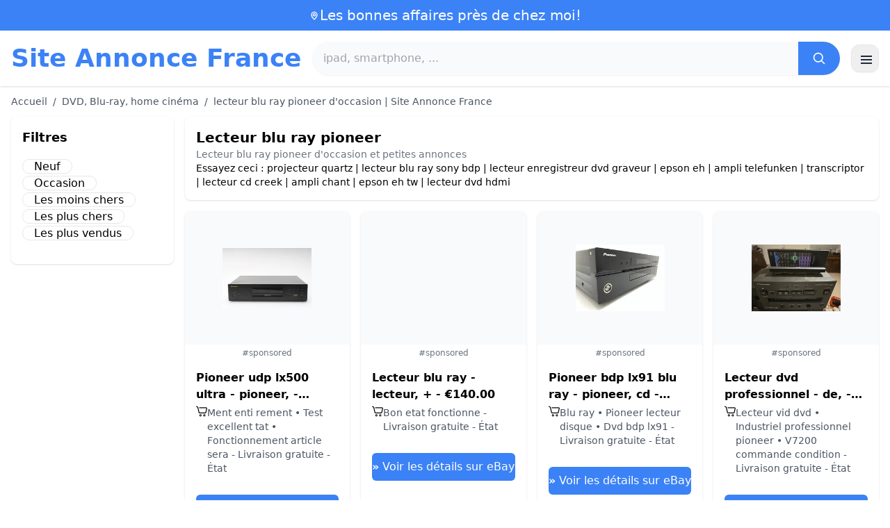

--- FILE ---
content_type: text/html; charset=UTF-8
request_url: https://www.site-annonce.fr/lecteur-blu-ray-pioneer
body_size: 14996
content:
<!DOCTYPE html>
<html lang="fr">
<head>
    <meta charset="UTF-8">
    <meta name="viewport" content="width=device-width, initial-scale=1.0">
    <title>lecteur blu ray pioneer d'occasion | Site Annonce France</title>
    <meta name="description" content="lecteur blu ray pioneer d'occasion | Site Annonce France  :  sélection des produits les moins chers, d'occasion ou neufs. Site facile et rapide.">
    <link rel="icon" type="image/png" sizes="96x96" href="https://www.site-annonce.fr/favicon.ico"> 
    <meta name="google-site-verification" content="7Pw3UtAoJp2P_V9zSeV3LhHz7NlX0BQM-OY9337K8M8" />
    <!-- 100% privacy-first analytics -->
<script data-collect-dnt="true" async src="https://scripts.simpleanalyticscdn.com/latest.js"></script></head>
<body>
<style id="inline-css">
/* inline from: assets/tailwind.css */
*,:after,:before{--tw-border-spacing-x:0;--tw-border-spacing-y:0;--tw-translate-x:0;--tw-translate-y:0;--tw-rotate:0;--tw-skew-x:0;--tw-skew-y:0;--tw-scale-x:1;--tw-scale-y:1;--tw-pan-x: ;--tw-pan-y: ;--tw-pinch-zoom: ;--tw-scroll-snap-strictness:proximity;--tw-gradient-from-position: ;--tw-gradient-via-position: ;--tw-gradient-to-position: ;--tw-ordinal: ;--tw-slashed-zero: ;--tw-numeric-figure: ;--tw-numeric-spacing: ;--tw-numeric-fraction: ;--tw-ring-inset: ;--tw-ring-offset-width:0px;--tw-ring-offset-color:#fff;--tw-ring-color:rgba(59,130,246,.5);--tw-ring-offset-shadow:0 0 #0000;--tw-ring-shadow:0 0 #0000;--tw-shadow:0 0 #0000;--tw-shadow-colored:0 0 #0000;--tw-blur: ;--tw-brightness: ;--tw-contrast: ;--tw-grayscale: ;--tw-hue-rotate: ;--tw-invert: ;--tw-saturate: ;--tw-sepia: ;--tw-drop-shadow: ;--tw-backdrop-blur: ;--tw-backdrop-brightness: ;--tw-backdrop-contrast: ;--tw-backdrop-grayscale: ;--tw-backdrop-hue-rotate: ;--tw-backdrop-invert: ;--tw-backdrop-opacity: ;--tw-backdrop-saturate: ;--tw-backdrop-sepia: ;--tw-contain-size: ;--tw-contain-layout: ;--tw-contain-paint: ;--tw-contain-style: }::backdrop{--tw-border-spacing-x:0;--tw-border-spacing-y:0;--tw-translate-x:0;--tw-translate-y:0;--tw-rotate:0;--tw-skew-x:0;--tw-skew-y:0;--tw-scale-x:1;--tw-scale-y:1;--tw-pan-x: ;--tw-pan-y: ;--tw-pinch-zoom: ;--tw-scroll-snap-strictness:proximity;--tw-gradient-from-position: ;--tw-gradient-via-position: ;--tw-gradient-to-position: ;--tw-ordinal: ;--tw-slashed-zero: ;--tw-numeric-figure: ;--tw-numeric-spacing: ;--tw-numeric-fraction: ;--tw-ring-inset: ;--tw-ring-offset-width:0px;--tw-ring-offset-color:#fff;--tw-ring-color:rgba(59,130,246,.5);--tw-ring-offset-shadow:0 0 #0000;--tw-ring-shadow:0 0 #0000;--tw-shadow:0 0 #0000;--tw-shadow-colored:0 0 #0000;--tw-blur: ;--tw-brightness: ;--tw-contrast: ;--tw-grayscale: ;--tw-hue-rotate: ;--tw-invert: ;--tw-saturate: ;--tw-sepia: ;--tw-drop-shadow: ;--tw-backdrop-blur: ;--tw-backdrop-brightness: ;--tw-backdrop-contrast: ;--tw-backdrop-grayscale: ;--tw-backdrop-hue-rotate: ;--tw-backdrop-invert: ;--tw-backdrop-opacity: ;--tw-backdrop-saturate: ;--tw-backdrop-sepia: ;--tw-contain-size: ;--tw-contain-layout: ;--tw-contain-paint: ;--tw-contain-style: }/*! tailwindcss v3.4.18 | MIT License | https://tailwindcss.com*/*,:after,:before{box-sizing:border-box;border:0 solid #e5e7eb}:after,:before{--tw-content:""}:host,html{line-height:1.5;-webkit-text-size-adjust:100%;-moz-tab-size:4;-o-tab-size:4;tab-size:4;font-family:ui-sans-serif,system-ui,sans-serif,Apple Color Emoji,Segoe UI Emoji,Segoe UI Symbol,Noto Color Emoji;font-feature-settings:normal;font-variation-settings:normal;-webkit-tap-highlight-color:transparent}body{margin:0;line-height:inherit}hr{height:0;color:inherit;border-top-width:1px}abbr:where([title]){-webkit-text-decoration:underline dotted;text-decoration:underline dotted}h1,h2,h3,h4,h5,h6{font-size:inherit;font-weight:inherit}a{color:inherit;text-decoration:inherit}b,strong{font-weight:bolder}code,kbd,pre,samp{font-family:ui-monospace,SFMono-Regular,Menlo,Monaco,Consolas,Liberation Mono,Courier New,monospace;font-feature-settings:normal;font-variation-settings:normal;font-size:1em}small{font-size:80%}sub,sup{font-size:75%;line-height:0;position:relative;vertical-align:baseline}sub{bottom:-.25em}sup{top:-.5em}table{text-indent:0;border-color:inherit;border-collapse:collapse}button,input,optgroup,select,textarea{font-family:inherit;font-feature-settings:inherit;font-variation-settings:inherit;font-size:100%;font-weight:inherit;line-height:inherit;letter-spacing:inherit;color:inherit;margin:0;padding:0}button,select{text-transform:none}button,input:where([type=button]),input:where([type=reset]),input:where([type=submit]){-webkit-appearance:button;background-color:transparent;background-image:none}:-moz-focusring{outline:auto}:-moz-ui-invalid{box-shadow:none}progress{vertical-align:baseline}::-webkit-inner-spin-button,::-webkit-outer-spin-button{height:auto}[type=search]{-webkit-appearance:textfield;outline-offset:-2px}::-webkit-search-decoration{-webkit-appearance:none}::-webkit-file-upload-button{-webkit-appearance:button;font:inherit}summary{display:list-item}blockquote,dd,dl,figure,h1,h2,h3,h4,h5,h6,hr,p,pre{margin:0}fieldset{margin:0}fieldset,legend{padding:0}menu,ol,ul{list-style:none;margin:0;padding:0}dialog{padding:0}textarea{resize:vertical}input::-moz-placeholder,textarea::-moz-placeholder{opacity:1;color:#9ca3af}input::placeholder,textarea::placeholder{opacity:1;color:#9ca3af}[role=button],button{cursor:pointer}:disabled{cursor:default}audio,canvas,embed,iframe,img,object,svg,video{display:block;vertical-align:middle}img,video{max-width:100%;height:auto}[hidden]:where(:not([hidden=until-found])){display:none}.container{width:100%}@media (min-width:640px){.container{max-width:640px}}@media (min-width:768px){.container{max-width:768px}}@media (min-width:1024px){.container{max-width:1024px}}@media (min-width:1280px){.container{max-width:1280px}}@media (min-width:1536px){.container{max-width:1536px}}.visible{visibility:visible}.invisible{visibility:hidden}.static{position:static}.fixed{position:fixed}.absolute{position:absolute}.relative{position:relative}.sticky{position:sticky}.inset-0{inset:0}.-right-2{right:-.5rem}.-top-2{top:-.5rem}.left-2{left:.5rem}.right-0{right:0}.top-0{top:0}.top-2{top:.5rem}.top-\[env\(safe-area-inset-top\)\]{top:env(safe-area-inset-top)}.z-40{z-index:40}.col-span-full{grid-column:1/-1}.mx-4{margin-left:1rem;margin-right:1rem}.mx-auto{margin-left:auto;margin-right:auto}.my-2{margin-top:.5rem;margin-bottom:.5rem}.mb-1{margin-bottom:.25rem}.mb-10{margin-bottom:2.5rem}.mb-2{margin-bottom:.5rem}.mb-4{margin-bottom:1rem}.mb-5{margin-bottom:1.25rem}.mb-6{margin-bottom:1.5rem}.mb-8{margin-bottom:2rem}.ml-20{margin-left:5rem}.mr-2{margin-right:.5rem}.mt-0{margin-top:0}.mt-0\.5{margin-top:.125rem}.mt-1{margin-top:.25rem}.mt-2{margin-top:.5rem}.mt-3{margin-top:.75rem}.mt-4{margin-top:1rem}.mt-5{margin-top:1.25rem}.mt-8{margin-top:2rem}.line-clamp-2{overflow:hidden;display:-webkit-box;-webkit-box-orient:vertical;-webkit-line-clamp:2}.block{display:block}.inline-block{display:inline-block}.inline{display:inline}.flex{display:flex}.inline-flex{display:inline-flex}.table{display:table}.grid{display:grid}.hidden{display:none}.h-10{height:2.5rem}.h-24{height:6rem}.h-4{height:1rem}.h-5{height:1.25rem}.h-6{height:1.5rem}.h-8{height:2rem}.h-full{height:100%}.max-h-full{max-height:100%}.min-h-\[80px\]{min-height:80px}.w-1{width:.25rem}.w-10{width:2.5rem}.w-20{width:5rem}.w-24{width:6rem}.w-3{width:.75rem}.w-4{width:1rem}.w-5{width:1.25rem}.w-6{width:1.5rem}.w-72{width:18rem}.w-8{width:2rem}.w-full{width:100%}.max-w-2xl{max-width:42rem}.max-w-3xl{max-width:48rem}.max-w-6xl{max-width:72rem}.max-w-7xl{max-width:80rem}.max-w-full{max-width:100%}.max-w-none{max-width:none}.max-w-screen-xl{max-width:1280px}.flex-1{flex:1 1 0%}.flex-shrink-0{flex-shrink:0}.-translate-y-0{--tw-translate-y:-0px}.-translate-y-0,.rotate-180{transform:translate(var(--tw-translate-x),var(--tw-translate-y)) rotate(var(--tw-rotate)) skewX(var(--tw-skew-x)) skewY(var(--tw-skew-y)) scaleX(var(--tw-scale-x)) scaleY(var(--tw-scale-y))}.rotate-180{--tw-rotate:180deg}.transform{transform:translate(var(--tw-translate-x),var(--tw-translate-y)) rotate(var(--tw-rotate)) skewX(var(--tw-skew-x)) skewY(var(--tw-skew-y)) scaleX(var(--tw-scale-x)) scaleY(var(--tw-scale-y))}.cursor-pointer{cursor:pointer}.list-disc{list-style-type:disc}.appearance-none{-webkit-appearance:none;-moz-appearance:none;appearance:none}.grid-cols-1{grid-template-columns:repeat(1,minmax(0,1fr))}.grid-cols-2{grid-template-columns:repeat(2,minmax(0,1fr))}.flex-row{flex-direction:row}.flex-col{flex-direction:column}.flex-wrap{flex-wrap:wrap}.items-start{align-items:flex-start}.items-center{align-items:center}.justify-center{justify-content:center}.justify-between{justify-content:space-between}.gap-2{gap:.5rem}.gap-3{gap:.75rem}.gap-4{gap:1rem}.gap-6{gap:1.5rem}.gap-8{gap:2rem}.gap-x-2{-moz-column-gap:.5rem;column-gap:.5rem}.gap-y-2{row-gap:.5rem}.space-x-1>:not([hidden])~:not([hidden]){--tw-space-x-reverse:0;margin-right:calc(.25rem*var(--tw-space-x-reverse));margin-left:calc(.25rem*(1 - var(--tw-space-x-reverse)))}.space-x-2>:not([hidden])~:not([hidden]){--tw-space-x-reverse:0;margin-right:calc(.5rem*var(--tw-space-x-reverse));margin-left:calc(.5rem*(1 - var(--tw-space-x-reverse)))}.space-x-4>:not([hidden])~:not([hidden]){--tw-space-x-reverse:0;margin-right:calc(1rem*var(--tw-space-x-reverse));margin-left:calc(1rem*(1 - var(--tw-space-x-reverse)))}.space-y-2>:not([hidden])~:not([hidden]){--tw-space-y-reverse:0;margin-top:calc(.5rem*(1 - var(--tw-space-y-reverse)));margin-bottom:calc(.5rem*var(--tw-space-y-reverse))}.space-y-4>:not([hidden])~:not([hidden]){--tw-space-y-reverse:0;margin-top:calc(1rem*(1 - var(--tw-space-y-reverse)));margin-bottom:calc(1rem*var(--tw-space-y-reverse))}.divide-y>:not([hidden])~:not([hidden]){--tw-divide-y-reverse:0;border-top-width:calc(1px*(1 - var(--tw-divide-y-reverse)));border-bottom-width:calc(1px*var(--tw-divide-y-reverse))}.divide-gray-200>:not([hidden])~:not([hidden]){--tw-divide-opacity:1;border-color:rgb(229 231 235/var(--tw-divide-opacity,1))}.overflow-hidden{overflow:hidden}.overflow-y-auto{overflow-y:auto}.rounded{border-radius:.25rem}.rounded-2xl{border-radius:1rem}.rounded-full{border-radius:9999px}.rounded-lg{border-radius:.5rem}.rounded-md{border-radius:.375rem}.rounded-xl{border-radius:.75rem}.rounded-r-md{border-top-right-radius:.375rem;border-bottom-right-radius:.375rem}.border{border-width:1px}.border-b{border-bottom-width:1px}.border-t{border-top-width:1px}.border-blue-500{--tw-border-opacity:1;border-color:rgb(59 130 246/var(--tw-border-opacity,1))}.border-gray-200{--tw-border-opacity:1;border-color:rgb(229 231 235/var(--tw-border-opacity,1))}.border-gray-300{--tw-border-opacity:1;border-color:rgb(209 213 219/var(--tw-border-opacity,1))}.bg-black{--tw-bg-opacity:1;background-color:rgb(0 0 0/var(--tw-bg-opacity,1))}.bg-black\/40{background-color:rgba(0,0,0,.4)}.bg-blue-500{--tw-bg-opacity:1;background-color:rgb(59 130 246/var(--tw-bg-opacity,1))}.bg-blue-600{--tw-bg-opacity:1;background-color:rgb(37 99 235/var(--tw-bg-opacity,1))}.bg-gray-100{--tw-bg-opacity:1;background-color:rgb(243 244 246/var(--tw-bg-opacity,1))}.bg-gray-50{--tw-bg-opacity:1;background-color:rgb(249 250 251/var(--tw-bg-opacity,1))}.bg-green-100{--tw-bg-opacity:1;background-color:rgb(220 252 231/var(--tw-bg-opacity,1))}.bg-red-100{--tw-bg-opacity:1;background-color:rgb(254 226 226/var(--tw-bg-opacity,1))}.bg-red-600{--tw-bg-opacity:1;background-color:rgb(220 38 38/var(--tw-bg-opacity,1))}.bg-white{--tw-bg-opacity:1;background-color:rgb(255 255 255/var(--tw-bg-opacity,1))}.bg-white\/95{background-color:hsla(0,0%,100%,.95)}.object-contain{-o-object-fit:contain;object-fit:contain}.p-3{padding:.75rem}.p-4{padding:1rem}.p-6{padding:1.5rem}.px-1{padding-left:.25rem;padding-right:.25rem}.px-2{padding-left:.5rem;padding-right:.5rem}.px-3{padding-left:.75rem;padding-right:.75rem}.px-4{padding-left:1rem;padding-right:1rem}.px-5{padding-left:1.25rem;padding-right:1.25rem}.px-8{padding-left:2rem;padding-right:2rem}.py-1{padding-top:.25rem;padding-bottom:.25rem}.py-10{padding-top:2.5rem;padding-bottom:2.5rem}.py-2{padding-top:.5rem;padding-bottom:.5rem}.py-3{padding-top:.75rem;padding-bottom:.75rem}.py-4{padding-top:1rem;padding-bottom:1rem}.py-6{padding-top:1.5rem;padding-bottom:1.5rem}.py-8{padding-top:2rem;padding-bottom:2rem}.pb-6{padding-bottom:1.5rem}.pr-4{padding-right:1rem}.pt-4{padding-top:1rem}.pt-8{padding-top:2rem}.text-center{text-align:center}.text-2xl{font-size:1.5rem;line-height:2rem}.text-3xl{font-size:1.875rem;line-height:2.25rem}.text-\[10px\]{font-size:10px}.text-base{font-size:1rem;line-height:1.5rem}.text-lg{font-size:1.125rem;line-height:1.75rem}.text-sm{font-size:.875rem;line-height:1.25rem}.text-xl{font-size:1.25rem;line-height:1.75rem}.text-xs{font-size:.75rem;line-height:1rem}.font-bold{font-weight:700}.font-medium{font-weight:500}.font-normal{font-weight:400}.font-semibold{font-weight:600}.uppercase{text-transform:uppercase}.lowercase{text-transform:lowercase}.leading-none{line-height:1}.leading-tight{line-height:1.25}.tracking-tight{letter-spacing:-.025em}.text-blue-500{--tw-text-opacity:1;color:rgb(59 130 246/var(--tw-text-opacity,1))}.text-blue-600{--tw-text-opacity:1;color:rgb(37 99 235/var(--tw-text-opacity,1))}.text-gray-500{--tw-text-opacity:1;color:rgb(107 114 128/var(--tw-text-opacity,1))}.text-gray-600{--tw-text-opacity:1;color:rgb(75 85 99/var(--tw-text-opacity,1))}.text-gray-700{--tw-text-opacity:1;color:rgb(55 65 81/var(--tw-text-opacity,1))}.text-gray-800{--tw-text-opacity:1;color:rgb(31 41 55/var(--tw-text-opacity,1))}.text-green-800{--tw-text-opacity:1;color:rgb(22 101 52/var(--tw-text-opacity,1))}.text-orange-500{--tw-text-opacity:1;color:rgb(249 115 22/var(--tw-text-opacity,1))}.text-orange-600{--tw-text-opacity:1;color:rgb(234 88 12/var(--tw-text-opacity,1))}.text-red-700{--tw-text-opacity:1;color:rgb(185 28 28/var(--tw-text-opacity,1))}.text-white{--tw-text-opacity:1;color:rgb(255 255 255/var(--tw-text-opacity,1))}.underline{text-decoration-line:underline}.shadow{--tw-shadow:0 1px 3px 0 rgba(0,0,0,.1),0 1px 2px -1px rgba(0,0,0,.1);--tw-shadow-colored:0 1px 3px 0 var(--tw-shadow-color),0 1px 2px -1px var(--tw-shadow-color)}.shadow,.shadow-sm{box-shadow:var(--tw-ring-offset-shadow,0 0 #0000),var(--tw-ring-shadow,0 0 #0000),var(--tw-shadow)}.shadow-sm{--tw-shadow:0 1px 2px 0 rgba(0,0,0,.05);--tw-shadow-colored:0 1px 2px 0 var(--tw-shadow-color)}.shadow-xl{--tw-shadow:0 20px 25px -5px rgba(0,0,0,.1),0 8px 10px -6px rgba(0,0,0,.1);--tw-shadow-colored:0 20px 25px -5px var(--tw-shadow-color),0 8px 10px -6px var(--tw-shadow-color);box-shadow:var(--tw-ring-offset-shadow,0 0 #0000),var(--tw-ring-shadow,0 0 #0000),var(--tw-shadow)}.outline-none{outline:2px solid transparent;outline-offset:2px}.outline{outline-style:solid}.ring-black{--tw-ring-opacity:1;--tw-ring-color:rgb(0 0 0/var(--tw-ring-opacity,1))}.filter{filter:var(--tw-blur) var(--tw-brightness) var(--tw-contrast) var(--tw-grayscale) var(--tw-hue-rotate) var(--tw-invert) var(--tw-saturate) var(--tw-sepia) var(--tw-drop-shadow)}.backdrop-blur{--tw-backdrop-blur:blur(8px);-webkit-backdrop-filter:var(--tw-backdrop-blur) var(--tw-backdrop-brightness) var(--tw-backdrop-contrast) var(--tw-backdrop-grayscale) var(--tw-backdrop-hue-rotate) var(--tw-backdrop-invert) var(--tw-backdrop-opacity) var(--tw-backdrop-saturate) var(--tw-backdrop-sepia);backdrop-filter:var(--tw-backdrop-blur) var(--tw-backdrop-brightness) var(--tw-backdrop-contrast) var(--tw-backdrop-grayscale) var(--tw-backdrop-hue-rotate) var(--tw-backdrop-invert) var(--tw-backdrop-opacity) var(--tw-backdrop-saturate) var(--tw-backdrop-sepia)}.transition{transition-property:color,background-color,border-color,text-decoration-color,fill,stroke,opacity,box-shadow,transform,filter,-webkit-backdrop-filter;transition-property:color,background-color,border-color,text-decoration-color,fill,stroke,opacity,box-shadow,transform,filter,backdrop-filter;transition-property:color,background-color,border-color,text-decoration-color,fill,stroke,opacity,box-shadow,transform,filter,backdrop-filter,-webkit-backdrop-filter;transition-timing-function:cubic-bezier(.4,0,.2,1);transition-duration:.15s}.transition-shadow{transition-property:box-shadow;transition-timing-function:cubic-bezier(.4,0,.2,1);transition-duration:.15s}.transition-transform{transition-property:transform;transition-timing-function:cubic-bezier(.4,0,.2,1)}.duration-150,.transition-transform{transition-duration:.15s}.duration-200{transition-duration:.2s}.duration-300{transition-duration:.3s}.last\:border-b-0:last-child{border-bottom-width:0}.checked\:bg-blue-600:checked{--tw-bg-opacity:1;background-color:rgb(37 99 235/var(--tw-bg-opacity,1))}.hover\:-translate-y-0\.5:hover{--tw-translate-y:-0.125rem;transform:translate(var(--tw-translate-x),var(--tw-translate-y)) rotate(var(--tw-rotate)) skewX(var(--tw-skew-x)) skewY(var(--tw-skew-y)) scaleX(var(--tw-scale-x)) scaleY(var(--tw-scale-y))}.hover\:bg-blue-700:hover{--tw-bg-opacity:1;background-color:rgb(29 78 216/var(--tw-bg-opacity,1))}.hover\:bg-gray-100:hover{--tw-bg-opacity:1;background-color:rgb(243 244 246/var(--tw-bg-opacity,1))}.hover\:bg-gray-50:hover{--tw-bg-opacity:1;background-color:rgb(249 250 251/var(--tw-bg-opacity,1))}.hover\:bg-gray-800:hover{--tw-bg-opacity:1;background-color:rgb(31 41 55/var(--tw-bg-opacity,1))}.hover\:text-blue-600:hover{--tw-text-opacity:1;color:rgb(37 99 235/var(--tw-text-opacity,1))}.hover\:shadow-md:hover{--tw-shadow:0 4px 6px -1px rgba(0,0,0,.1),0 2px 4px -2px rgba(0,0,0,.1);--tw-shadow-colored:0 4px 6px -1px var(--tw-shadow-color),0 2px 4px -2px var(--tw-shadow-color)}.hover\:shadow-md:hover,.hover\:shadow-sm:hover{box-shadow:var(--tw-ring-offset-shadow,0 0 #0000),var(--tw-ring-shadow,0 0 #0000),var(--tw-shadow)}.hover\:shadow-sm:hover{--tw-shadow:0 1px 2px 0 rgba(0,0,0,.05);--tw-shadow-colored:0 1px 2px 0 var(--tw-shadow-color)}.focus\:outline-none:focus{outline:2px solid transparent;outline-offset:2px}.focus\:ring-2:focus{--tw-ring-offset-shadow:var(--tw-ring-inset) 0 0 0 var(--tw-ring-offset-width) var(--tw-ring-offset-color);--tw-ring-shadow:var(--tw-ring-inset) 0 0 0 calc(2px + var(--tw-ring-offset-width)) var(--tw-ring-color);box-shadow:var(--tw-ring-offset-shadow),var(--tw-ring-shadow),var(--tw-shadow,0 0 #0000)}.focus\:ring-black\/10:focus{--tw-ring-color:rgba(0,0,0,.1)}.focus\:ring-blue-500:focus{--tw-ring-opacity:1;--tw-ring-color:rgb(59 130 246/var(--tw-ring-opacity,1))}.group:hover .group-hover\:underline{text-decoration-line:underline}@media (min-width:640px){.sm\:grid-cols-2{grid-template-columns:repeat(2,minmax(0,1fr))}.sm\:grid-cols-3{grid-template-columns:repeat(3,minmax(0,1fr))}.sm\:grid-cols-4{grid-template-columns:repeat(4,minmax(0,1fr))}.sm\:gap-4{gap:1rem}.sm\:p-10{padding:2.5rem}.sm\:p-8{padding:2rem}.sm\:px-6{padding-left:1.5rem;padding-right:1.5rem}.sm\:py-12{padding-top:3rem;padding-bottom:3rem}.sm\:py-2{padding-top:.5rem;padding-bottom:.5rem}.sm\:py-8{padding-top:2rem;padding-bottom:2rem}.sm\:text-2xl{font-size:1.5rem;line-height:2rem}.sm\:text-4xl{font-size:2.25rem;line-height:2.5rem}.sm\:text-sm{font-size:.875rem;line-height:1.25rem}}@media (min-width:768px){.md\:mb-0{margin-bottom:0}.md\:mr-2{margin-right:.5rem}.md\:flex{display:flex}.md\:hidden{display:none}.md\:h-48{height:12rem}.md\:w-1\/4{width:25%}.md\:w-3\/4{width:75%}.md\:w-80{width:20rem}.md\:w-auto{width:auto}.md\:w-full{width:100%}.md\:grid-cols-2{grid-template-columns:repeat(2,minmax(0,1fr))}.md\:grid-cols-4{grid-template-columns:repeat(4,minmax(0,1fr))}.md\:flex-row{flex-direction:row}.md\:flex-col{flex-direction:column}.md\:items-center{align-items:center}.md\:justify-between{justify-content:space-between}.md\:p-4{padding:1rem}.md\:pr-4{padding-right:1rem}.md\:text-4xl{font-size:2.25rem;line-height:2.5rem}}@media (min-width:1024px){.lg\:col-span-1{grid-column:span 1/span 1}.lg\:w-1\/5{width:20%}.lg\:w-4\/5{width:80%}.lg\:grid-cols-3{grid-template-columns:repeat(3,minmax(0,1fr))}.lg\:grid-cols-5{grid-template-columns:repeat(5,minmax(0,1fr))}.lg\:flex-row{flex-direction:row}.lg\:flex-wrap{flex-wrap:wrap}.lg\:items-center{align-items:center}.lg\:justify-between{justify-content:space-between}.lg\:px-8{padding-left:2rem;padding-right:2rem}}@media (min-width:1280px){.xl\:grid-cols-4{grid-template-columns:repeat(4,minmax(0,1fr))}}
</style>
<style id="inline-css">
/* inline from: assets/global.css */
/* homepage */.dropdown:hover .dropdown-menu {    display: block;}.custom-checkbox:checked {    background-color: #3665f3;}.custom-checkbox:checked::after {    content: '✓';    color: white;    position: absolute;    left: 50%;    top: 50%;    transform: translate(-50%, -50%);}.price-range-slider {    -webkit-appearance: none;    width: 100%;    height: 4px;    background: #ddd;    outline: none;}.price-range-slider::-webkit-slider-thumb {    -webkit-appearance: none;    width: 16px;    height: 16px;    background: #3665f3;    cursor: pointer;    border-radius: 50%;}.star-rating i {    color: #ffb800;}.product-card:hover {    transform: translateY(-5px);    box-shadow: 0 10px 20px rgba(0,0,0,0.1);}.filter-section {    transition: all 0.3s ease;}.filter-content {    max-height: 1000px;    overflow: hidden;    transition: max-height 0.3s ease;}.filter-content.collapsed {    max-height: 0;}.homelist li{    list-style: disc;    margin-left:2rem;    font-weight: normal;}/* product */#mobile-filters { padding-top: env(safe-area-inset-top); }#mobile-filters ul { scrollbar-gutter: stable both-edges; }#mobile-filters a{  white-space: nowrap;  word-break: keep-all;  overflow-wrap: normal;  hyphens: none;  background-color:white;}/* Sidebar cachée sur mobile */.sidebar {  display: none;}.maxHeightLine {    height:20px;    overflow: hidden;    text-overflow: ellipsis;}/* Affichée à partir de 768px (tablette et +) */@media (min-width: 768px) {  .sidebar {    display: block;  }  .maxHeightLine {    height:auto;    overflow: auto;  }}
</style>

<header class="w-full bg-white shadow">
  <!-- Top bar -->
  <div class="bg-blue-500 text-white text-sm">
    <div class="max-w-6xl mx-auto px-4 py-2 flex items-center justify-center gap-2 text-center">

      <!-- Location icon -->
      <svg class="w-4 h-4" fill="none" stroke="currentColor" stroke-width="2"
           viewBox="0 0 24 24" aria-hidden="true">
        <path stroke-linecap="round" stroke-linejoin="round"
              d="M12 21s-6-5.686-6-10a6 6 0 1 1 12 0c0 4.314-6 10-6 10z" />
        <circle cx="12" cy="11" r="2.5" />
      </svg>

      <a href="https://www.site-annonce.fr/s/bargain" class="inline-flex items-center gap-2 text-xl font-medium focus:outline-none">
        Les bonnes affaires près de chez moi!      </a>

    </div>
  </div>

  <!-- Main header row -->
  <div class="mx-auto px-4 py-4">
    <div class="flex items-center justify-between gap-4">
      <!-- Left : title -->
      <div class="flex items-center">
        <a href="https://www.site-annonce.fr/" class="text-3xl md:text-4xl font-bold text-blue-500 leading-none">
          Site Annonce France        </a>
      </div>

      <!-- Center : search desktop -->
      <form class="hidden md:flex flex-1 mx-4" action="https://www.site-annonce.fr/s/bargain#results" method="post">
        <div class="flex w-full bg-gray-50 rounded-full shadow-sm overflow-hidden">
          <input type="hidden" name="mode" value="standard" />
          <input
            type="text"
            placeholder="ipad, smartphone, ..."
            data-hj-allow
            class="flex-1 px-4 py-3 text-gray-700 bg-gray-50 outline-none"
            name="keyword_search"
          />
          <button
            type="submit"
            class="flex items-center justify-center px-5 bg-blue-500 text-white"
          >
            <svg class="w-5 h-5" fill="none" stroke="currentColor" stroke-width="2"
                 viewBox="0 0 24 24">
              <path stroke-linecap="round" stroke-linejoin="round"
                    d="m21 21-4.35-4.35M10.5 18a7.5 7.5 0 1 1 0-15 7.5 7.5 0 0 1 0 15z" />
            </svg>
          </button>
        </div>
      </form>

      <!-- Right desktop icons -->
       
      <div class="hidden md:flex items-center gap-6">
                <!-- Desktop hamburger -->
        <button
          id="desktopMenuToggle"
          class="w-10 h-10 flex items-center justify-center rounded-xl border border-gray-200 shadow-sm hover:bg-gray-50">
          <svg class="w-5 h-5 text-gray-800" fill="none" stroke="currentColor" stroke-width="2">
            <path d="M4 7h16M4 12h16M4 17h16" />
          </svg>
        </button>
      </div>

      <!-- Mobile hamburger -->
      <button
        id="mobileMenuToggle"
        class="md:hidden w-10 h-10 flex items-center justify-center rounded-xl border border-gray-200 shadow-sm">
        <svg class="w-5 h-5 text-gray-800" fill="none" stroke="currentColor" stroke-width="2">
          <path d="M4 7h16M4 12h16M4 17h16" />
        </svg>
      </button>
    </div>

    <!-- Mobile search -->
    <form class="mt-3 md:hidden" action="https://www.site-annonce.fr/s/bargain#results" method="post">
      <div class="flex w-full bg-gray-50 rounded-full shadow-sm overflow-hidden">
        <input type="hidden" name="mode" value="standard" />
        <input type="text" name="keyword_search" placeholder="ipad, smartphone, ..." data-hj-allow 
               class="flex-1 px-4 py-3 text-gray-700 bg-gray-50 outline-none" />
        <button class="flex items-center justify-center px-5 bg-blue-500 text-white">
          <svg class="w-5 h-5" fill="none" stroke="currentColor" stroke-width="2">
            <path d="m21 21-4.35-4.35M10.5 18a7.5 7.5 0 1 1 0-15 7.5 7.5 0 0 1 0 15z" />
          </svg>
        </button>
      </div>
    </form>

    <!-- Mobile actions -->
    <div id="mobileActions" class="md:hidden hidden mt-3 flex items-center gap-6">
      <!-- Cart -->
      <button class="relative">
        <svg class="w-6 h-6 text-gray-800" fill="none" stroke="currentColor" stroke-width="2">
          <path d="M3 3h2l.4 2M7 13h10L19 6H5.4M7 13 5.4 5M7 13l-1.293 2.293A1 1 0 0 0 6.618 17H18M9 21h.01M15 21h.01" />
        </svg>
        <span class="absolute -top-2 -right-2 bg-blue-500 text-white text-xs font-semibold rounded-full w-5 h-5 flex items-center justify-center">0</span>
      </button>

      <!-- Mail -->
      <button>
        <svg class="w-6 h-6 text-gray-800" fill="none" stroke="currentColor" stroke-width="2">
          <path d="M4 6h16v12H4z" />
          <path d="m4 7 8 6 8-6" />
        </svg>
      </button>

      <!-- User -->
      <button>
        <svg class="w-6 h-6 text-gray-800" fill="none" stroke="currentColor" stroke-width="2">
          <path d="M12 12a4 4 0 1 0 0-8 4 4 0 0 0 0 8z" />
          <path d="M6 20a6 6 0 0 1 12 0" />
        </svg>
      </button>
    </div>
  </div>
</header>

<!-- FULL MENU (desktop + mobile) -->
<!-- FULL MENU OVERLAY (vertical, desktop + mobile) -->
<nav id="mainMenu" class="fixed inset-0 z-40 hidden">
  <!-- Fond assombri -->
  <div id="menuBackdrop" class="absolute inset-0 bg-black/40"></div>

  <!-- Panneau latéral -->
  <div class="absolute right-0 top-0 h-full w-72 md:w-80 bg-white shadow-xl flex flex-col">
    <!-- Header du panneau -->
    <div class="flex items-center justify-between px-4 py-4 border-b border-gray-200">
      <span class="text-base font-semibold text-gray-800">
        Site Annonce France      </span>
      <button id="menuClose" class="w-8 h-8 flex items-center justify-center rounded-full hover:bg-gray-100">
        <svg class="w-4 h-4 text-gray-700" fill="none" stroke="currentColor" stroke-width="2" viewBox="0 0 24 24">
          <path stroke-linecap="round" stroke-linejoin="round" d="M6 18 18 6M6 6l12 12" />
        </svg>
      </button>
    </div>

    <!-- Liens (verticaux) -->
    <div class="flex-1 overflow-y-auto">
      <div class="flex flex-col divide-y divide-gray-200 text-sm font-medium">
        <a href="https://www.site-annonce.fr/" class="px-4 py-3 hover:bg-gray-50">
          Accueil        </a>
        <a href="https://www.site-annonce.fr/s/bargain?mode=standard" class="px-4 py-3 hover:bg-gray-50">
          Rechercher        </a>                                
        <a href="https://www.site-annonce.fr/s/bargain?mode=local" class="px-4 py-3 hover:bg-gray-50">
          Près de chez moi        </a>
        <a href="https://www.site-annonce.fr/s/bargain?mode=misspelled" class="px-4 py-3 hover:bg-gray-50">
          Offres mal orthographiées        </a>
        <a href="https://www.site-annonce.fr/s/bargain?mode=lastminute" class="px-4 py-3 hover:bg-gray-50">
          Enchères de dernière minute        </a>                        
        <a href="https://www.facebook.com/profile.php?id=61584598651411" class="px-4 py-3 hover:bg-gray-50">
          Facebook Page
        </a>
        <a href="https://www.site-annonce.fr/mag/" class="px-4 py-3 hover:bg-gray-50">
          Blog
        </a>        
        <a href="https://www.site-annonce.fr/s/contact" class="px-4 py-3 hover:bg-gray-50">
          Contact        </a>
      </div>
    </div>

    <!-- Zone bas (optionnelle : liens compte, etc.) -->
    <div class="border-t border-gray-200 px-4 py-3 flex flex-col gap-2 text-sm">
      <a href="https://www.site-annonce.fr/s/myaccount" class="flex items-center gap-2 hover:text-blue-600">
        <svg class="w-4 h-4 text-gray-700" fill="none" stroke="currentColor" stroke-width="2" viewBox="0 0 24 24">
          <path d="M12 12a4 4 0 1 0 0-8 4 4 0 0 0 0 8z" />
          <path d="M6 20a6 6 0 0 1 12 0" />
        </svg>
        <span>Compte</span>
      </a>
      <a href="https://www.site-annonce.fr/s/cart" class="flex items-center gap-2 hover:text-blue-600">
        <svg class="w-4 h-4 text-gray-700" fill="none" stroke="currentColor" stroke-width="2" viewBox="0 0 24 24">
          <path d="M3 3h2l.4 2M7 13h10L19 6H5.4M7 13 5.4 5M7 13l-1.293 2.293A1 1 0 0 0 6.618 17H18M9 21h.01M15 21h.01" />
        </svg>
        <span>Panier</span>
      </a>
    </div>
  </div>
</nav>
    <!-- Breadcrumbs -->
    <div class="container mx-auto px-4 py-3 text-sm">
        <div class="flex items-center space-x-2 text-gray-600">
            <a href="https://www.site-annonce.fr/" class="hover:text-blue-600">Accueil</a>
            <span>/</span>
            <span class="maxHeightLine"><a href='https://www.site-annonce.fr/s/image-son/enceintes-portables-ecouteurs/dvd-blu-ray-home-cin-ema'>DVD, Blu-ray, home cinéma</a></span>
            <span>/</span>
            <span class="font-medium maxHeightLine">lecteur blu ray pioneer d'occasion | Site Annonce France</span>
        </div>
    </div>

    <!-- Main Content -->
    <div class="container mx-auto px-4">
        <div class="flex flex-col md:flex-row">
            <!-- Filters Sidebar -->
            <!-- DESKTOP FILTERS -->
<div class="w-full md:w-1/4 lg:w-1/5 pr-4 mb-6 sidebar">
    <div class="bg-white rounded-lg shadow p-4">
        <div class="justify-between items-center mb-4">
            <h4 class="font-bold text-lg mb-4">Filtres</h4>
            <div class="justify-between items-center mb-4">
            <ul>
                <li><a href='#' target=_blank data-url='[base64]' class='clickable-product cursor-pointer rounded-xl border px-4 mb-2'>Neuf</a></li><li><a href='#' target=_blank data-url='[base64]' class='clickable-product cursor-pointer rounded-xl border px-4 mb-2'>Occasion</a></li><li><a href='#' target=_blank data-url='[base64]' class='clickable-product cursor-pointer rounded-xl border px-4 mb-2'>Les moins chers</a></li><li><a href='#' target=_blank data-url='[base64]' class='clickable-product cursor-pointer rounded-xl border px-4 mb-2'>Les plus chers</a></li><li><a href='#' target=_blank data-url='[base64]' class='clickable-product cursor-pointer rounded-xl border px-4 mb-2'>Les plus vendus</a></li>            </ul>
            </div>
        </div>                 
    </div>
</div>

<!-- MOBILE STICKY FILTERS (visible < md) -->
<div id="mobile-filters" class="md:hidden sticky top-[env(safe-area-inset-top)] z-40 bg-white/95 backdrop-blur border-b">
  <div class="max-w-screen-xl mx-auto py-2">
    <h4 class="font-bold text-lg mb-4">Filtres</h4>
    <ul class="flex flex-wrap gap-x-2 gap-y-2">
        <li><a href='#' target=_blank data-url='[base64]' class='clickable-product cursor-pointer rounded-xl border px-4 mb-2'>Neuf</a></li><li><a href='#' target=_blank data-url='[base64]' class='clickable-product cursor-pointer rounded-xl border px-4 mb-2'>Occasion</a></li><li><a href='#' target=_blank data-url='[base64]' class='clickable-product cursor-pointer rounded-xl border px-4 mb-2'>Les moins chers</a></li></ul><ul class='flex flex-wrap gap-x-2 gap-y-2 mt-3'><li><a href='#' target=_blank data-url='[base64]' class='clickable-product cursor-pointer rounded-xl border px-4 mb-2'>Les plus chers</a></li><li><a href='#' target=_blank data-url='[base64]' class='clickable-product cursor-pointer rounded-xl border px-4 mb-2'>Les plus vendus</a></li>    </ul>
  </div>
</div>

            
            <!-- Products List -->
            <div class="w-full md:w-3/4 lg:w-4/5">
                <div class="bg-white rounded-lg shadow p-4 mb-4">
                    <div class="flex flex-col md:flex-row md:items-center md:justify-between">
                        <h1 class="text-xl font-bold mb-2 md:mb-0">Lecteur blu ray pioneer</h1>                        
                    </div>
                    <h2 class="text-sm text-gray-500">Lecteur blu ray pioneer d'occasion et petites annonces</h2>

                       

                    <p class="text-sm maxHeightLine">Essayez ceci : <a href="https://www.site-annonce.fr/projecteur-quartz">projecteur quartz</a> | <a href="https://www.site-annonce.fr/lecteur-blu-ray-sony-bdp">lecteur blu ray sony bdp</a> | <a href="https://www.site-annonce.fr/lecteur-enregistreur-dvd-graveur">lecteur enregistreur dvd graveur</a> | <a href="https://www.site-annonce.fr/epson-eh">epson eh</a> | <a href="https://www.site-annonce.fr/ampli-telefunken">ampli telefunken</a> | <a href="https://www.site-annonce.fr/transcriptor">transcriptor</a> | <a href="https://www.site-annonce.fr/lecteur-cd-creek">lecteur cd creek</a> | <a href="https://www.site-annonce.fr/ampli-chant">ampli chant</a> | <a href="https://www.site-annonce.fr/epson-eh-tw">epson eh tw</a> | <a href="https://www.site-annonce.fr/lecteur-dvd-hdmi">lecteur dvd hdmi</a></p>                </div>

                <!-- top description -->
                <div class="mb-4">
                                    </div>
                
                <!-- Product Grid -->
                <section id="results" class="grid grid-cols-1 sm:grid-cols-2 lg:grid-cols-3 xl:grid-cols-4 gap-4">

                                <!-- Product Card 1 -->                            
                   <div class="bg-white rounded-lg shadow overflow-hidden product-card transition duration-300 clickable-product cursor-pointer flex flex-row md:flex-col" 
                        data-url="aHR0cHM6Ly93d3cuYW1hem9uLmZyL3M/[base64]">
                        <div class="flex-shrink-0 w-24 md:w-full flex flex-col">
                            <div class="w-24 h-24 md:w-full md:h-48 bg-gray-50 flex items-center justify-center overflow-hidden">
                                <img src="https://www.site-annonce.fr/image.php?url=aHR0cHM6Ly9pLmViYXlpbWcuY29tL2ltYWdlcy9nL2lVa0FBT1N3b1dGb0wtVDYvcy1sMjI1LmpwZw==" 
                                    alt="Pioneer UDP-LX500 Ultra HD" 
                                    class="max-w-full max-h-full object-contain" fetchpriority="high" width=128 height=128>
                                                                
                            </div>
                        <span class="block w-full text-xs text-gray-500 mt-1 text-center">#sponsored</span>
                        </div>
                        <div class="flex-1 flex flex-col gap-2 p-3 md:p-4">
                            <span class="font-bold text-m mb-1 line-clamp-2">
                                Pioneer udp lx500 ultra - pioneer, - €735.13</span>
                            <div class="items-center justify-between min-h-[64px]">
                                
                                <div class="flex items-start gap-2 text-sm text-gray-600">
                                    <img src="https://www.site-annonce.fr/assets/online-shopping.png" alt="Ajouter au panier" width="16" height="16" class="hrink-0 w-4 h-4 object-contain" />
                                    <span>Ment enti rement • Test excellent tat • Fonctionnement article sera                                    - Livraison gratuite - État</span>
                                </div>
                            </div>
                            <div class="mt-4">                              
                                <button class="w-full bg-blue-500 text-white py-2 rounded-md mt-3"><strong>&raquo;</strong> Voir les détails sur eBay</button>                                
                            </div>
                        </div>
                    </div>  
                                <!-- Product Card 1 -->                            
                   <div class="bg-white rounded-lg shadow overflow-hidden product-card transition duration-300 clickable-product cursor-pointer flex flex-row md:flex-col" 
                        data-url="aHR0cHM6Ly93d3cuYW1hem9uLmZyL3M/[base64]">
                        <div class="flex-shrink-0 w-24 md:w-full flex flex-col">
                            <div class="w-24 h-24 md:w-full md:h-48 bg-gray-50 flex items-center justify-center overflow-hidden">
                                <img src="https://www.site-annonce.fr/image.php?url=aHR0cHM6Ly9pLmViYXlpbWcuY29tL2ltYWdlcy9nL0x+UUFBT1N3Q01OaGJ4N0Ivcy1sMjI1LmpwZw==" 
                                    alt=" Lecteur Blu-ray + Blu-ray 3D" 
                                    class="max-w-full max-h-full object-contain" fetchpriority="high" width=128 height=128>
                                                                
                            </div>
                        <span class="block w-full text-xs text-gray-500 mt-1 text-center">#sponsored</span>
                        </div>
                        <div class="flex-1 flex flex-col gap-2 p-3 md:p-4">
                            <span class="font-bold text-m mb-1 line-clamp-2">
                                Lecteur blu ray - lecteur, + - €140.00</span>
                            <div class="items-center justify-between min-h-[64px]">
                                
                                <div class="flex items-start gap-2 text-sm text-gray-600">
                                    <img src="https://www.site-annonce.fr/assets/online-shopping.png" alt="Ajouter au panier" width="16" height="16" class="hrink-0 w-4 h-4 object-contain" />
                                    <span>Bon etat fonctionne                                    - Livraison gratuite - État</span>
                                </div>
                            </div>
                            <div class="mt-4">                              
                                <button class="w-full bg-blue-500 text-white py-2 rounded-md mt-3"><strong>&raquo;</strong> Voir les détails sur eBay</button>                                
                            </div>
                        </div>
                    </div>  
                                <!-- Product Card 1 -->                            
                   <div class="bg-white rounded-lg shadow overflow-hidden product-card transition duration-300 clickable-product cursor-pointer flex flex-row md:flex-col" 
                        data-url="aHR0cHM6Ly93d3cuYW1hem9uLmZyL3M/[base64]">
                        <div class="flex-shrink-0 w-24 md:w-full flex flex-col">
                            <div class="w-24 h-24 md:w-full md:h-48 bg-gray-50 flex items-center justify-center overflow-hidden">
                                <img src="https://www.site-annonce.fr/image.php?url=aHR0cHM6Ly9pLmViYXlpbWcuY29tL2ltYWdlcy9nL0o2UUFBT1N3bGNSa2ZIN0Qvcy1sMjI1LmpwZw==" 
                                    alt="PIONEER BDP-LX91 Blu-Ray CD" 
                                    class="max-w-full max-h-full object-contain" fetchpriority="high" width=128 height=128>
                                                                
                            </div>
                        <span class="block w-full text-xs text-gray-500 mt-1 text-center">#sponsored</span>
                        </div>
                        <div class="flex-1 flex flex-col gap-2 p-3 md:p-4">
                            <span class="font-bold text-m mb-1 line-clamp-2">
                                Pioneer bdp lx91 blu ray - pioneer, cd - €1049.99</span>
                            <div class="items-center justify-between min-h-[64px]">
                                
                                <div class="flex items-start gap-2 text-sm text-gray-600">
                                    <img src="https://www.site-annonce.fr/assets/online-shopping.png" alt="Ajouter au panier" width="16" height="16" class="hrink-0 w-4 h-4 object-contain" />
                                    <span>Blu ray • Pioneer lecteur disque • Dvd bdp lx91                                    - Livraison gratuite - État</span>
                                </div>
                            </div>
                            <div class="mt-4">                              
                                <button class="w-full bg-blue-500 text-white py-2 rounded-md mt-3"><strong>&raquo;</strong> Voir les détails sur eBay</button>                                
                            </div>
                        </div>
                    </div>  
                                <!-- Product Card 1 -->                            
                   <div class="bg-white rounded-lg shadow overflow-hidden product-card transition duration-300 clickable-product cursor-pointer flex flex-row md:flex-col" 
                        data-url="aHR0cHM6Ly93d3cuYW1hem9uLmZyL3M/[base64]">
                        <div class="flex-shrink-0 w-24 md:w-full flex flex-col">
                            <div class="w-24 h-24 md:w-full md:h-48 bg-gray-50 flex items-center justify-center overflow-hidden">
                                <img src="https://www.site-annonce.fr/image.php?url=aHR0cHM6Ly9pLmViYXlpbWcuY29tL2ltYWdlcy9nL1ljd0FBZVN3NnNob2pYYVEvcy1sMjI1LmpwZw==" 
                                    alt="Lecteur De DVD Professionnel" 
                                    class="max-w-full max-h-full object-contain" fetchpriority="high" width=128 height=128>
                                                                
                            </div>
                        <span class="block w-full text-xs text-gray-500 mt-1 text-center">#sponsored</span>
                        </div>
                        <div class="flex-1 flex flex-col gap-2 p-3 md:p-4">
                            <span class="font-bold text-m mb-1 line-clamp-2">
                                Lecteur dvd professionnel - de, - €69.04</span>
                            <div class="items-center justify-between min-h-[64px]">
                                
                                <div class="flex items-start gap-2 text-sm text-gray-600">
                                    <img src="https://www.site-annonce.fr/assets/online-shopping.png" alt="Ajouter au panier" width="16" height="16" class="hrink-0 w-4 h-4 object-contain" />
                                    <span>Lecteur vid dvd • Industriel professionnel pioneer • V7200 commande condition                                    - Livraison gratuite - État</span>
                                </div>
                            </div>
                            <div class="mt-4">                              
                                <button class="w-full bg-blue-500 text-white py-2 rounded-md mt-3"><strong>&raquo;</strong> Voir les détails sur eBay</button>                                
                            </div>
                        </div>
                    </div>  
                                <!-- Product Card 1 -->                            
                   <div class="bg-white rounded-lg shadow overflow-hidden product-card transition duration-300 clickable-product cursor-pointer flex flex-row md:flex-col" 
                        data-url="aHR0cHM6Ly93d3cuYW1hem9uLmZyL3M/[base64]">
                        <div class="flex-shrink-0 w-24 md:w-full flex flex-col">
                            <div class="w-24 h-24 md:w-full md:h-48 bg-gray-50 flex items-center justify-center overflow-hidden">
                                <img src="https://www.site-annonce.fr/image.php?url=aHR0cHM6Ly9pLmViYXlpbWcuY29tL2ltYWdlcy9nL3p4c0FBT1N3NUNob1FsUUcvcy1sMjI1LmpwZw==" 
                                    alt="Pioneer UDP-LX500 Ultra HD" 
                                    class="max-w-full max-h-full object-contain" fetchpriority="high" width=128 height=128>
                                                                
                            </div>
                        <span class="block w-full text-xs text-gray-500 mt-1 text-center">#sponsored</span>
                        </div>
                        <div class="flex-1 flex flex-col gap-2 p-3 md:p-4">
                            <span class="font-bold text-m mb-1 line-clamp-2">
                                Pioneer udp lx500 ultra - udp-lx500, hd - €376.36</span>
                            <div class="items-center justify-between min-h-[64px]">
                                
                                <div class="flex items-start gap-2 text-sm text-gray-600">
                                    <img src="https://www.site-annonce.fr/assets/online-shopping.png" alt="Ajouter au panier" width="16" height="16" class="hrink-0 w-4 h-4 object-contain" />
                                    <span>Unit fonctions jectent • Pas signal partir • Sorties audio hdmi                                    - Livraison gratuite - État</span>
                                </div>
                            </div>
                            <div class="mt-4">                              
                                <button class="w-full bg-blue-500 text-white py-2 rounded-md mt-3"><strong>&raquo;</strong> Voir les détails sur eBay</button>                                
                            </div>
                        </div>
                    </div>  
                                <!-- Product Card 1 -->                            
                   <div class="bg-white rounded-lg shadow overflow-hidden product-card transition duration-300 clickable-product cursor-pointer flex flex-row md:flex-col" 
                        data-url="aHR0cHM6Ly93d3cuYW1hem9uLmZyL3M/[base64]">
                        <div class="flex-shrink-0 w-24 md:w-full flex flex-col">
                            <div class="w-24 h-24 md:w-full md:h-48 bg-gray-50 flex items-center justify-center overflow-hidden">
                                <img src="https://www.site-annonce.fr/image.php?url=aHR0cHM6Ly9pLmViYXlpbWcuY29tL2ltYWdlcy9nL21LWUFBT1N3d2w1bjdSM04vcy1sMjI1LmpwZw==" 
                                    alt="Pioneer BDP-LX54 Lecteur" 
                                    class="max-w-full max-h-full object-contain" fetchpriority="high" width=128 height=128>
                                                                
                            </div>
                        <span class="block w-full text-xs text-gray-500 mt-1 text-center">#sponsored</span>
                        </div>
                        <div class="flex-1 flex flex-col gap-2 p-3 md:p-4">
                            <span class="font-bold text-m mb-1 line-clamp-2">
                                Pioneer bdp lx54 - pioneer, lecteur - €233.70</span>
                            <div class="items-center justify-between min-h-[64px]">
                                
                                <div class="flex items-start gap-2 text-sm text-gray-600">
                                    <img src="https://www.site-annonce.fr/assets/online-shopping.png" alt="Ajouter au panier" width="16" height="16" class="hrink-0 w-4 h-4 object-contain" />
                                    <span>Unit laser • Nous maintenons nettoyage • Valuation approfondis tambour                                    - Livraison gratuite - État</span>
                                </div>
                            </div>
                            <div class="mt-4">                              
                                <button class="w-full bg-blue-500 text-white py-2 rounded-md mt-3"><strong>&raquo;</strong> Voir les détails sur eBay</button>                                
                            </div>
                        </div>
                    </div>  
                                <!-- Product Card 1 -->                            
                   <div class="bg-white rounded-lg shadow overflow-hidden product-card transition duration-300 clickable-product cursor-pointer flex flex-row md:flex-col" 
                        data-url="aHR0cHM6Ly93d3cuYW1hem9uLmZyL3M/[base64]">
                        <div class="flex-shrink-0 w-24 md:w-full flex flex-col">
                            <div class="w-24 h-24 md:w-full md:h-48 bg-gray-50 flex items-center justify-center overflow-hidden">
                                <img src="https://www.site-annonce.fr/image.php?url=aHR0cHM6Ly9pLmViYXlpbWcuY29tL2ltYWdlcy9nL1Ezc0FBZVN3TVg1cEpFT04vcy1sMjI1LmpwZw==" 
                                    alt="Pioneer BDP-X300 Lecteur" 
                                    class="max-w-full max-h-full object-contain" fetchpriority="high" width=128 height=128>
                                                                
                            </div>
                        <span class="block w-full text-xs text-gray-500 mt-1 text-center">#sponsored</span>
                        </div>
                        <div class="flex-1 flex flex-col gap-2 p-3 md:p-4">
                            <span class="font-bold text-m mb-1 line-clamp-2">
                                Pioneer bdp x300 - pioneer, bdp-x300 - €341.72</span>
                            <div class="items-center justify-between min-h-[64px]">
                                
                                <div class="flex items-start gap-2 text-sm text-gray-600">
                                    <img src="https://www.site-annonce.fr/assets/online-shopping.png" alt="Ajouter au panier" width="16" height="16" class="hrink-0 w-4 h-4 object-contain" />
                                    <span>Unit laser • Nous maintenons nettoyage • Valuation approfondis tambour                                    - Livraison gratuite - État</span>
                                </div>
                            </div>
                            <div class="mt-4">                              
                                <button class="w-full bg-blue-500 text-white py-2 rounded-md mt-3"><strong>&raquo;</strong> Voir les détails sur eBay</button>                                
                            </div>
                        </div>
                    </div>  
                                <!-- Product Card 1 -->                            
                   <div class="bg-white rounded-lg shadow overflow-hidden product-card transition duration-300 clickable-product cursor-pointer flex flex-row md:flex-col" 
                        data-url="aHR0cHM6Ly93d3cuYW1hem9uLmZyL3M/[base64]">
                        <div class="flex-shrink-0 w-24 md:w-full flex flex-col">
                            <div class="w-24 h-24 md:w-full md:h-48 bg-gray-50 flex items-center justify-center overflow-hidden">
                                <img src="https://www.site-annonce.fr/image.php?url=aHR0cHM6Ly9pLmViYXlpbWcuY29tL2ltYWdlcy9nL2hQc0FBT1N3UlVabGx3c0cvcy1sMjI1LmpwZw==" 
                                    alt="Pioneer BDP-LX08 Lecteur" 
                                    class="max-w-full max-h-full object-contain" fetchpriority="high" width=128 height=128>
                                                                
                            </div>
                        <span class="block w-full text-xs text-gray-500 mt-1 text-center">#sponsored</span>
                        </div>
                        <div class="flex-1 flex flex-col gap-2 p-3 md:p-4">
                            <span class="font-bold text-m mb-1 line-clamp-2">
                                Pioneer bdp lx08 lecteur - bdp-lx08, - €50.00</span>
                            <div class="items-center justify-between min-h-[64px]">
                                
                                <div class="flex items-start gap-2 text-sm text-gray-600">
                                    <img src="https://www.site-annonce.fr/assets/online-shopping.png" alt="Ajouter au panier" width="16" height="16" class="hrink-0 w-4 h-4 object-contain" />
                                    <span>Capot ade manquant • Choc devant rayures                                    - Livraison gratuite - État</span>
                                </div>
                            </div>
                            <div class="mt-4">                              
                                <button class="w-full bg-blue-500 text-white py-2 rounded-md mt-3"><strong>&raquo;</strong> Voir les détails sur eBay</button>                                
                            </div>
                        </div>
                    </div>  
                                <!-- Product Card 1 -->                            
                   <div class="bg-white rounded-lg shadow overflow-hidden product-card transition duration-300 clickable-product cursor-pointer flex flex-row md:flex-col" 
                        data-url="aHR0cHM6Ly93d3cuYW1hem9uLmZyL3M/[base64]">
                        <div class="flex-shrink-0 w-24 md:w-full flex flex-col">
                            <div class="w-24 h-24 md:w-full md:h-48 bg-gray-50 flex items-center justify-center overflow-hidden">
                                <img src="https://www.site-annonce.fr/image.php?url=aHR0cHM6Ly9pLmViYXlpbWcuY29tL2ltYWdlcy9nL21wRUFBZVN3WWtScFNjUDMvcy1sMjI1LmpwZw==" 
                                    alt="Lecteur Blu-ray Externe" 
                                    class="max-w-full max-h-full object-contain" fetchpriority="high" width=128 height=128>
                                                                
                            </div>
                        <span class="block w-full text-xs text-gray-500 mt-1 text-center">#sponsored</span>
                        </div>
                        <div class="flex-1 flex flex-col gap-2 p-3 md:p-4">
                            <span class="font-bold text-m mb-1 line-clamp-2">
                                Lecteur blu ray - lecteur, blu-ray - €332.75</span>
                            <div class="items-center justify-between min-h-[64px]">
                                
                                <div class="flex items-start gap-2 text-sm text-gray-600">
                                    <img src="https://www.site-annonce.fr/assets/online-shopping.png" alt="Ajouter au panier" width="16" height="16" class="hrink-0 w-4 h-4 object-contain" />
                                    <span>Windows tablette fiio • Btr 30pro couplage • Ldac fonctionnait bien                                    - Livraison gratuite - État</span>
                                </div>
                            </div>
                            <div class="mt-4">                              
                                <button class="w-full bg-blue-500 text-white py-2 rounded-md mt-3"><strong>&raquo;</strong> Voir les détails sur eBay</button>                                
                            </div>
                        </div>
                    </div>  
                                <!-- Product Card 1 -->                            
                   <div class="bg-white rounded-lg shadow overflow-hidden product-card transition duration-300 clickable-product cursor-pointer flex flex-row md:flex-col" 
                        data-url="aHR0cHM6Ly93d3cuYW1hem9uLmZyL3M/[base64]">
                        <div class="flex-shrink-0 w-24 md:w-full flex flex-col">
                            <div class="w-24 h-24 md:w-full md:h-48 bg-gray-50 flex items-center justify-center overflow-hidden">
                                <img src="https://www.site-annonce.fr/image.php?url=aHR0cHM6Ly9pLmViYXlpbWcuY29tL2ltYWdlcy9nLzZrUUFBZVN3Ujgxb2pLRVgvcy1sMjI1LmpwZw==" 
                                    alt="Pioneer MCS-FS131 2.1 Bluray" 
                                    class="max-w-full max-h-full object-contain" fetchpriority="high" width=128 height=128>
                                                                
                            </div>
                        <span class="block w-full text-xs text-gray-500 mt-1 text-center">#sponsored</span>
                        </div>
                        <div class="flex-1 flex flex-col gap-2 p-3 md:p-4">
                            <span class="font-bold text-m mb-1 line-clamp-2">
                                Pioneer mcs fs131 - pioneer, 2.1 - €144.37</span>
                            <div class="items-center justify-between min-h-[64px]">
                                
                                <div class="flex items-start gap-2 text-sm text-gray-600">
                                    <img src="https://www.site-annonce.fr/assets/online-shopping.png" alt="Ajouter au panier" width="16" height="16" class="hrink-0 w-4 h-4 object-contain" />
                                    <span>Unit laser • Nous maintenons nettoyage • Valuation approfondis tambour                                    - Livraison gratuite - État</span>
                                </div>
                            </div>
                            <div class="mt-4">                              
                                <button class="w-full bg-blue-500 text-white py-2 rounded-md mt-3"><strong>&raquo;</strong> Voir les détails sur eBay</button>                                
                            </div>
                        </div>
                    </div>  
                                <!-- Product Card 1 -->                            
                   <div class="bg-white rounded-lg shadow overflow-hidden product-card transition duration-300 clickable-product cursor-pointer flex flex-row md:flex-col" 
                        data-url="aHR0cHM6Ly93d3cuYW1hem9uLmZyL3M/[base64]">
                        <div class="flex-shrink-0 w-24 md:w-full flex flex-col">
                            <div class="w-24 h-24 md:w-full md:h-48 bg-gray-50 flex items-center justify-center overflow-hidden">
                                <img src="https://www.site-annonce.fr/image.php?url=aHR0cHM6Ly9pLmViYXlpbWcuY29tL2ltYWdlcy9nL1pNZ0FBT1N3TmJaZDJ2Zksvcy1sMjI1LmpwZw==" 
                                    alt="Pioneer Electronics Internal" 
                                    class="max-w-full max-h-full object-contain" fetchpriority="high" width=128 height=128>
                                                                
                            </div>
                        <span class="block w-full text-xs text-gray-500 mt-1 text-center">#sponsored</span>
                        </div>
                        <div class="flex-1 flex flex-col gap-2 p-3 md:p-4">
                            <span class="font-bold text-m mb-1 line-clamp-2">
                                Pioneer electronics internal - electronics, - €91.68</span>
                            <div class="items-center justify-between min-h-[64px]">
                                
                                <div class="flex items-start gap-2 text-sm text-gray-600">
                                    <img src="https://www.site-annonce.fr/assets/online-shopping.png" alt="Ajouter au panier" width="16" height="16" class="hrink-0 w-4 h-4 object-contain" />
                                    <span>For parts not • Working item doesn • Power                                    - Livraison gratuite - État</span>
                                </div>
                            </div>
                            <div class="mt-4">                              
                                <button class="w-full bg-blue-500 text-white py-2 rounded-md mt-3"><strong>&raquo;</strong> Voir les détails sur eBay</button>                                
                            </div>
                        </div>
                    </div>  
                                <!-- Product Card 1 -->                            
                   <div class="bg-white rounded-lg shadow overflow-hidden product-card transition duration-300 clickable-product cursor-pointer flex flex-row md:flex-col" 
                        data-url="aHR0cHM6Ly93d3cuYW1hem9uLmZyL3M/[base64]">
                        <div class="flex-shrink-0 w-24 md:w-full flex flex-col">
                            <div class="w-24 h-24 md:w-full md:h-48 bg-gray-50 flex items-center justify-center overflow-hidden">
                                <img src="https://www.site-annonce.fr/image.php?url=aHR0cHM6Ly9pLmViYXlpbWcuY29tL2ltYWdlcy9nL05Uc0FBZVN3UzlocEJTTzgvcy1sMjI1LmpwZw==" 
                                    alt="Pioneer XVBD505SF | Système /" 
                                    class="max-w-full max-h-full object-contain" fetchpriority="high" width=128 height=128>
                                                                
                            </div>
                        <span class="block w-full text-xs text-gray-500 mt-1 text-center">#sponsored</span>
                        </div>
                        <div class="flex-1 flex flex-col gap-2 p-3 md:p-4">
                            <span class="font-bold text-m mb-1 line-clamp-2">
                                Pioneer xvbd505sf système - pioneer, / - €99.99</span>
                            <div class="items-center justify-between min-h-[64px]">
                                
                                <div class="flex items-start gap-2 text-sm text-gray-600">
                                    <img src="https://www.site-annonce.fr/assets/online-shopping.png" alt="Ajouter au panier" width="16" height="16" class="hrink-0 w-4 h-4 object-contain" />
                                    <span>                                    - Livraison gratuite - État</span>
                                </div>
                            </div>
                            <div class="mt-4">                              
                                <button class="w-full bg-blue-500 text-white py-2 rounded-md mt-3"><strong>&raquo;</strong> Voir les détails sur eBay</button>                                
                            </div>
                        </div>
                    </div>  
                                <!-- Product Card 1 -->                            
                   <div class="bg-white rounded-lg shadow overflow-hidden product-card transition duration-300 clickable-product cursor-pointer flex flex-row md:flex-col" 
                        data-url="aHR0cHM6Ly93d3cuYW1hem9uLmZyL3M/[base64]">
                        <div class="flex-shrink-0 w-24 md:w-full flex flex-col">
                            <div class="w-24 h-24 md:w-full md:h-48 bg-gray-50 flex items-center justify-center overflow-hidden">
                                <img src="https://www.site-annonce.fr/image.php?url=aHR0cHM6Ly9pLmViYXlpbWcuY29tL2ltYWdlcy9nL2I4WUFBT1N3QmFoVkNXY24vcy1sMjI1LmpwZw==" 
                                    alt="Nouvelle Lentille Optique" 
                                    class="max-w-full max-h-full object-contain" fetchpriority="high" width=128 height=128>
                                                                
                            </div>
                        <span class="block w-full text-xs text-gray-500 mt-1 text-center">#sponsored</span>
                        </div>
                        <div class="flex-1 flex flex-col gap-2 p-3 md:p-4">
                            <span class="font-bold text-m mb-1 line-clamp-2">
                                Nouvelle lentille optique - lentille, - €54.70</span>
                            <div class="items-center justify-between min-h-[64px]">
                                
                                <div class="flex items-start gap-2 text-sm text-gray-600">
                                    <img src="https://www.site-annonce.fr/assets/online-shopping.png" alt="Ajouter au panier" width="16" height="16" class="hrink-0 w-4 h-4 object-contain" />
                                    <span>Liberty electronics entreprise • Ricaine cialis distribution • Commercialisation composants lectroniques                                    - Livraison gratuite - État</span>
                                </div>
                            </div>
                            <div class="mt-4">                              
                                <button class="w-full bg-blue-500 text-white py-2 rounded-md mt-3"><strong>&raquo;</strong> Voir les détails sur eBay</button>                                
                            </div>
                        </div>
                    </div>  
                                <!-- Product Card 1 -->                            
                   <div class="bg-white rounded-lg shadow overflow-hidden product-card transition duration-300 clickable-product cursor-pointer flex flex-row md:flex-col" 
                        data-url="aHR0cHM6Ly93d3cuYW1hem9uLmZyL3M/[base64]">
                        <div class="flex-shrink-0 w-24 md:w-full flex flex-col">
                            <div class="w-24 h-24 md:w-full md:h-48 bg-gray-50 flex items-center justify-center overflow-hidden">
                                <img src="https://www.site-annonce.fr/image.php?url=aHR0cHM6Ly9pLmViYXlpbWcuY29tL2ltYWdlcy9nL0dBNEFBT1N3ZzBGZ1dKZjUvcy1sMjI1LmpwZw==" 
                                    alt="Nouvelle Lentille De Laser" 
                                    class="max-w-full max-h-full object-contain" fetchpriority="high" width=128 height=128>
                                                                
                            </div>
                        <span class="block w-full text-xs text-gray-500 mt-1 text-center">#sponsored</span>
                        </div>
                        <div class="flex-1 flex flex-col gap-2 p-3 md:p-4">
                            <span class="font-bold text-m mb-1 line-clamp-2">
                                Nouvelle lentille laser - de, - €60.73</span>
                            <div class="items-center justify-between min-h-[64px]">
                                
                                <div class="flex items-start gap-2 text-sm text-gray-600">
                                    <img src="https://www.site-annonce.fr/assets/online-shopping.png" alt="Ajouter au panier" width="16" height="16" class="hrink-0 w-4 h-4 object-contain" />
                                    <span>Liberty electronics entreprise • Ricaine cialis distribution • Commercialisation composants lectroniques                                    - Livraison gratuite - État</span>
                                </div>
                            </div>
                            <div class="mt-4">                              
                                <button class="w-full bg-blue-500 text-white py-2 rounded-md mt-3"><strong>&raquo;</strong> Voir les détails sur eBay</button>                                
                            </div>
                        </div>
                    </div>  
                                <!-- Product Card 1 -->                            
                   <div class="bg-white rounded-lg shadow overflow-hidden product-card transition duration-300 clickable-product cursor-pointer flex flex-row md:flex-col" 
                        data-url="aHR0cHM6Ly93d3cuYW1hem9uLmZyL3M/[base64]">
                        <div class="flex-shrink-0 w-24 md:w-full flex flex-col">
                            <div class="w-24 h-24 md:w-full md:h-48 bg-gray-50 flex items-center justify-center overflow-hidden">
                                <img src="https://www.site-annonce.fr/image.php?url=aHR0cHM6Ly9pLmViYXlpbWcuY29tL2ltYWdlcy9nL0dBNEFBT1N3ZzBGZ1dKZjUvcy1sMjI1LmpwZw==" 
                                    alt="Nouvelle Lentille Optique" 
                                    class="max-w-full max-h-full object-contain" fetchpriority="high" width=128 height=128>
                                                                
                            </div>
                        <span class="block w-full text-xs text-gray-500 mt-1 text-center">#sponsored</span>
                        </div>
                        <div class="flex-1 flex flex-col gap-2 p-3 md:p-4">
                            <span class="font-bold text-m mb-1 line-clamp-2">
                                Nouvelle lentille optique - lentille, - €60.73</span>
                            <div class="items-center justify-between min-h-[64px]">
                                
                                <div class="flex items-start gap-2 text-sm text-gray-600">
                                    <img src="https://www.site-annonce.fr/assets/online-shopping.png" alt="Ajouter au panier" width="16" height="16" class="hrink-0 w-4 h-4 object-contain" />
                                    <span>Liberty electronics entreprise • Ricaine cialis distribution • Commercialisation composants lectroniques                                    - Livraison gratuite - État</span>
                                </div>
                            </div>
                            <div class="mt-4">                              
                                <button class="w-full bg-blue-500 text-white py-2 rounded-md mt-3"><strong>&raquo;</strong> Voir les détails sur eBay</button>                                
                            </div>
                        </div>
                    </div>  
                                <!-- Product Card 1 -->                            
                   <div class="bg-white rounded-lg shadow overflow-hidden product-card transition duration-300 clickable-product cursor-pointer flex flex-row md:flex-col" 
                        data-url="aHR0cHM6Ly93d3cuYW1hem9uLmZyL3M/[base64]">
                        <div class="flex-shrink-0 w-24 md:w-full flex flex-col">
                            <div class="w-24 h-24 md:w-full md:h-48 bg-gray-50 flex items-center justify-center overflow-hidden">
                                <img src="https://www.site-annonce.fr/image.php?url=aHR0cHM6Ly9pLmViYXlpbWcuY29tL2ltYWdlcy9nL0dBNEFBT1N3ZzBGZ1dKZjUvcy1sMjI1LmpwZw==" 
                                    alt="Nouvelle Lentille De Laser" 
                                    class="max-w-full max-h-full object-contain" fetchpriority="high" width=128 height=128>
                                                                
                            </div>
                        <span class="block w-full text-xs text-gray-500 mt-1 text-center">#sponsored</span>
                        </div>
                        <div class="flex-1 flex flex-col gap-2 p-3 md:p-4">
                            <span class="font-bold text-m mb-1 line-clamp-2">
                                Nouvelle lentille laser - de, - €60.73</span>
                            <div class="items-center justify-between min-h-[64px]">
                                
                                <div class="flex items-start gap-2 text-sm text-gray-600">
                                    <img src="https://www.site-annonce.fr/assets/online-shopping.png" alt="Ajouter au panier" width="16" height="16" class="hrink-0 w-4 h-4 object-contain" />
                                    <span>Liberty electronics entreprise • Ricaine cialis distribution • Commercialisation composants lectroniques                                    - Livraison gratuite - État</span>
                                </div>
                            </div>
                            <div class="mt-4">                              
                                <button class="w-full bg-blue-500 text-white py-2 rounded-md mt-3"><strong>&raquo;</strong> Voir les détails sur eBay</button>                                
                            </div>
                        </div>
                    </div>  
                                <!-- Product Card 1 -->                            
                   <div class="bg-white rounded-lg shadow overflow-hidden product-card transition duration-300 clickable-product cursor-pointer flex flex-row md:flex-col" 
                        data-url="aHR0cHM6Ly93d3cuYW1hem9uLmZyL3M/[base64]">
                        <div class="flex-shrink-0 w-24 md:w-full flex flex-col">
                            <div class="w-24 h-24 md:w-full md:h-48 bg-gray-50 flex items-center justify-center overflow-hidden">
                                <img src="https://www.site-annonce.fr/image.php?url=aHR0cHM6Ly9pLmViYXlpbWcuY29tL2ltYWdlcy9nL0dBNEFBT1N3ZzBGZ1dKZjUvcy1sMjI1LmpwZw==" 
                                    alt="Nouvelle Lentille Optique" 
                                    class="max-w-full max-h-full object-contain" fetchpriority="high" width=128 height=128>
                                                                
                            </div>
                        <span class="block w-full text-xs text-gray-500 mt-1 text-center">#sponsored</span>
                        </div>
                        <div class="flex-1 flex flex-col gap-2 p-3 md:p-4">
                            <span class="font-bold text-m mb-1 line-clamp-2">
                                Nouvelle lentille optique - nouvelle, - €60.73</span>
                            <div class="items-center justify-between min-h-[64px]">
                                
                                <div class="flex items-start gap-2 text-sm text-gray-600">
                                    <img src="https://www.site-annonce.fr/assets/online-shopping.png" alt="Ajouter au panier" width="16" height="16" class="hrink-0 w-4 h-4 object-contain" />
                                    <span>Liberty electronics entreprise • Ricaine cialis distribution • Commercialisation composants lectroniques                                    - Livraison gratuite - État</span>
                                </div>
                            </div>
                            <div class="mt-4">                              
                                <button class="w-full bg-blue-500 text-white py-2 rounded-md mt-3"><strong>&raquo;</strong> Voir les détails sur eBay</button>                                
                            </div>
                        </div>
                    </div>  
                                <!-- Product Card 1 -->                            
                   <div class="bg-white rounded-lg shadow overflow-hidden product-card transition duration-300 clickable-product cursor-pointer flex flex-row md:flex-col" 
                        data-url="aHR0cHM6Ly93d3cuYW1hem9uLmZyL3M/[base64]">
                        <div class="flex-shrink-0 w-24 md:w-full flex flex-col">
                            <div class="w-24 h-24 md:w-full md:h-48 bg-gray-50 flex items-center justify-center overflow-hidden">
                                <img src="https://www.site-annonce.fr/image.php?url=aHR0cHM6Ly9pLmViYXlpbWcuY29tL2ltYWdlcy9nL2I4WUFBT1N3QmFoVkNXY24vcy1sMjI1LmpwZw==" 
                                    alt="Nouvelle Lentille De Laser" 
                                    class="max-w-full max-h-full object-contain" fetchpriority="high" width=128 height=128>
                                                                
                            </div>
                        <span class="block w-full text-xs text-gray-500 mt-1 text-center">#sponsored</span>
                        </div>
                        <div class="flex-1 flex flex-col gap-2 p-3 md:p-4">
                            <span class="font-bold text-m mb-1 line-clamp-2">
                                Nouvelle lentille laser - nouvelle, - €54.70</span>
                            <div class="items-center justify-between min-h-[64px]">
                                
                                <div class="flex items-start gap-2 text-sm text-gray-600">
                                    <img src="https://www.site-annonce.fr/assets/online-shopping.png" alt="Ajouter au panier" width="16" height="16" class="hrink-0 w-4 h-4 object-contain" />
                                    <span>Liberty electronics entreprise • Ricaine cialis distribution • Commercialisation composants lectroniques                                    - Livraison gratuite - État</span>
                                </div>
                            </div>
                            <div class="mt-4">                              
                                <button class="w-full bg-blue-500 text-white py-2 rounded-md mt-3"><strong>&raquo;</strong> Voir les détails sur eBay</button>                                
                            </div>
                        </div>
                    </div>  
                                <!-- Product Card 1 -->                            
                   <div class="bg-white rounded-lg shadow overflow-hidden product-card transition duration-300 clickable-product cursor-pointer flex flex-row md:flex-col" 
                        data-url="aHR0cHM6Ly93d3cuYW1hem9uLmZyL3M/[base64]">
                        <div class="flex-shrink-0 w-24 md:w-full flex flex-col">
                            <div class="w-24 h-24 md:w-full md:h-48 bg-gray-50 flex items-center justify-center overflow-hidden">
                                <img src="https://www.site-annonce.fr/image.php?url=aHR0cHM6Ly9pLmViYXlpbWcuY29tL2ltYWdlcy9nL0dBNEFBT1N3ZzBGZ1dKZjUvcy1sMjI1LmpwZw==" 
                                    alt="Nouvelle Lentille Optique" 
                                    class="max-w-full max-h-full object-contain" fetchpriority="high" width=128 height=128>
                                                                
                            </div>
                        <span class="block w-full text-xs text-gray-500 mt-1 text-center">#sponsored</span>
                        </div>
                        <div class="flex-1 flex flex-col gap-2 p-3 md:p-4">
                            <span class="font-bold text-m mb-1 line-clamp-2">
                                Nouvelle lentille optique - nouvelle, - €60.73</span>
                            <div class="items-center justify-between min-h-[64px]">
                                
                                <div class="flex items-start gap-2 text-sm text-gray-600">
                                    <img src="https://www.site-annonce.fr/assets/online-shopping.png" alt="Ajouter au panier" width="16" height="16" class="hrink-0 w-4 h-4 object-contain" />
                                    <span>Liberty electronics entreprise • Ricaine cialis distribution • Commercialisation composants lectroniques                                    - Livraison gratuite - État</span>
                                </div>
                            </div>
                            <div class="mt-4">                              
                                <button class="w-full bg-blue-500 text-white py-2 rounded-md mt-3"><strong>&raquo;</strong> Voir les détails sur eBay</button>                                
                            </div>
                        </div>
                    </div>  
                                <!-- Product Card 1 -->                            
                   <div class="bg-white rounded-lg shadow overflow-hidden product-card transition duration-300 clickable-product cursor-pointer flex flex-row md:flex-col" 
                        data-url="aHR0cHM6Ly93d3cuYW1hem9uLmZyL3M/[base64]">
                        <div class="flex-shrink-0 w-24 md:w-full flex flex-col">
                            <div class="w-24 h-24 md:w-full md:h-48 bg-gray-50 flex items-center justify-center overflow-hidden">
                                <img src="https://www.site-annonce.fr/image.php?url=aHR0cHM6Ly9pLmViYXlpbWcuY29tL2ltYWdlcy9nLzBaUUFBT1N3SDdkanRTNXgvcy1sMjI1LmpwZw==" 
                                    alt="Nouvelle Lentille Optique" 
                                    class="max-w-full max-h-full object-contain" fetchpriority="high" width=128 height=128>
                                                                
                            </div>
                        <span class="block w-full text-xs text-gray-500 mt-1 text-center">#sponsored</span>
                        </div>
                        <div class="flex-1 flex flex-col gap-2 p-3 md:p-4">
                            <span class="font-bold text-m mb-1 line-clamp-2">
                                Nouvelle lentille optique - lentille, - €58.81</span>
                            <div class="items-center justify-between min-h-[64px]">
                                
                                <div class="flex items-start gap-2 text-sm text-gray-600">
                                    <img src="https://www.site-annonce.fr/assets/online-shopping.png" alt="Ajouter au panier" width="16" height="16" class="hrink-0 w-4 h-4 object-contain" />
                                    <span>Liberty electronics entreprise • Ricaine cialis distribution • Commercialisation composants lectroniques                                    - Livraison gratuite - État</span>
                                </div>
                            </div>
                            <div class="mt-4">                              
                                <button class="w-full bg-blue-500 text-white py-2 rounded-md mt-3"><strong>&raquo;</strong> Voir les détails sur eBay</button>                                
                            </div>
                        </div>
                    </div>  
                                <!-- Product Card 1 -->                            
                   <div class="bg-white rounded-lg shadow overflow-hidden product-card transition duration-300 clickable-product cursor-pointer flex flex-row md:flex-col" 
                        data-url="aHR0cHM6Ly93d3cuYW1hem9uLmZyL3M/[base64]">
                        <div class="flex-shrink-0 w-24 md:w-full flex flex-col">
                            <div class="w-24 h-24 md:w-full md:h-48 bg-gray-50 flex items-center justify-center overflow-hidden">
                                <img src="https://www.site-annonce.fr/image.php?url=aHR0cHM6Ly9pLmViYXlpbWcuY29tL2ltYWdlcy9nL2I4WUFBT1N3QmFoVkNXY24vcy1sMjI1LmpwZw==" 
                                    alt="Neuf Optique Laser Lentille" 
                                    class="max-w-full max-h-full object-contain" fetchpriority="high" width=128 height=128>
                                                                
                            </div>
                        <span class="block w-full text-xs text-gray-500 mt-1 text-center">#sponsored</span>
                        </div>
                        <div class="flex-1 flex flex-col gap-2 p-3 md:p-4">
                            <span class="font-bold text-m mb-1 line-clamp-2">
                                Neuf optique laser lentille - neuf, - €54.70</span>
                            <div class="items-center justify-between min-h-[64px]">
                                
                                <div class="flex items-start gap-2 text-sm text-gray-600">
                                    <img src="https://www.site-annonce.fr/assets/online-shopping.png" alt="Ajouter au panier" width="16" height="16" class="hrink-0 w-4 h-4 object-contain" />
                                    <span>Liberty electronics entreprise • Ricaine cialis distribution • Commercialisation composants lectroniques                                    - Livraison gratuite - État</span>
                                </div>
                            </div>
                            <div class="mt-4">                              
                                <button class="w-full bg-blue-500 text-white py-2 rounded-md mt-3"><strong>&raquo;</strong> Voir les détails sur eBay</button>                                
                            </div>
                        </div>
                    </div>  
                                <!-- Product Card 1 -->                            
                   <div class="bg-white rounded-lg shadow overflow-hidden product-card transition duration-300 clickable-product cursor-pointer flex flex-row md:flex-col" 
                        data-url="aHR0cHM6Ly93d3cuYW1hem9uLmZyL3M/[base64]">
                        <div class="flex-shrink-0 w-24 md:w-full flex flex-col">
                            <div class="w-24 h-24 md:w-full md:h-48 bg-gray-50 flex items-center justify-center overflow-hidden">
                                <img src="https://www.site-annonce.fr/image.php?url=aHR0cHM6Ly9pLmViYXlpbWcuY29tL2ltYWdlcy9nL1RWQUFBZVN3ekxKcEkyQXgvcy1sMjI1LmpwZw==" 
                                    alt="pioneer bdp lx58" 
                                    class="max-w-full max-h-full object-contain" fetchpriority="high" width=128 height=128>
                                                                
                            </div>
                        <span class="block w-full text-xs text-gray-500 mt-1 text-center">#sponsored</span>
                        </div>
                        <div class="flex-1 flex flex-col gap-2 p-3 md:p-4">
                            <span class="font-bold text-m mb-1 line-clamp-2">
                                Pioneer bdp lx58 - pioneer, - €150.00</span>
                            <div class="items-center justify-between min-h-[64px]">
                                
                                <div class="flex items-start gap-2 text-sm text-gray-600">
                                    <img src="https://www.site-annonce.fr/assets/online-shopping.png" alt="Ajouter au panier" width="16" height="16" class="hrink-0 w-4 h-4 object-contain" />
                                    <span>Lecteur pioneer bdp • Lx58 allume reste • Bloqu complet telecommande                                    - Livraison gratuite - État</span>
                                </div>
                            </div>
                            <div class="mt-4">                              
                                <button class="w-full bg-blue-500 text-white py-2 rounded-md mt-3"><strong>&raquo;</strong> Voir les détails sur eBay</button>                                
                            </div>
                        </div>
                    </div>  
                                                     
            </section>


            <!-- Pagination -->            
            <div class="flex flex-wrap items-center">  
                 
            <div class="w-full items-center justify-center flex mt-8 items-center clickable-product cursor-pointer" data-url="aHR0cHM6Ly93d3cuYW1hem9uLmZyL3M/[base64]">
                <nav class="w-full items-center justify-center flex items-center space-x-1">
                    <button class="px-3 py-1 rounded border border-gray-300 bg-white text-gray-700 hover:bg-gray-100">←</button><button class="px-3 py-1 rounded border border-gray-300 bg-white text-gray-700 hover:bg-gray-100">1</button><button class="px-3 py-1 rounded border border-gray-300 bg-white text-gray-700 hover:bg-gray-100">2</button><button class="px-3 py-1 rounded border border-gray-300 bg-white text-gray-700 hover:bg-gray-100">3</button><button class="px-3 py-1 rounded border border-gray-300 bg-white text-gray-700 hover:bg-gray-100">4</button><button class="px-3 py-1 rounded border border-gray-300 bg-white text-gray-700 hover:bg-gray-100">5</button><button class="px-3 py-1 rounded border border-gray-300 bg-white text-gray-700 hover:bg-gray-100">6</button><button class="px-3 py-1 rounded border border-gray-300 bg-white text-gray-700 hover:bg-gray-100">→</button>                       
                </nav>
            </div> 
            </div>                        
            <!-- middle description -->
            <div class="mb-4 mt-3">
                            </div>              
        </div>
    </div>
    
    <section class="mt-8 mb-5" id="makemoney"> 
        </section>
        <section class="mt-8"  id="related-categories">
    <h2 class="text-lg font-semibold">Vous pourriez aussi aimer...</h2>
    <div class="mt-3 grid grid-cols-2 sm:grid-cols-4 gap-3">
                <a href="https://lecteurbluraypanasonic.site-annonce.fr/"
            class="rounded-xl border border-gray-200 bg-white px-4 hover:shadow-sm relatedbutton">
            lecteur blu-ray panasonic        </a>
                <a href="https://lecteurbluraypanasonicdpub9000.site-annonce.fr/"
            class="rounded-xl border border-gray-200 bg-white px-4 hover:shadow-sm relatedbutton">
            lecteur blu-ray panasonic dp-ub9000        </a>
                <a href="https://lecteurbluraysonyubpx800m2.site-annonce.fr/"
            class="rounded-xl border border-gray-200 bg-white px-4 hover:shadow-sm relatedbutton">
            lecteur blu-ray sony ubp-x800m2        </a>
                <a href="https://consoledjpioneer.site-annonce.fr/"
            class="rounded-xl border border-gray-200 bg-white px-4 hover:shadow-sm relatedbutton">
            console dj pioneer        </a>
                <a href="https://consoledjpioneerxdj.site-annonce.fr/"
            class="rounded-xl border border-gray-200 bg-white px-4 hover:shadow-sm relatedbutton">
            console dj pioneer xdj        </a>
            </div>
    </section>
    
    
        <section class="mt-8" id="related-keywords">
        <h2 class="text-lg font-semibold">Recherches associées</h2>
        <div class="mt-3 grid grid-cols-2 sm:grid-cols-4 gap-3">
                    <a href="https://www.site-annonce.fr/lecteur-dvd-tokai"
            class="rounded-xl border px-4 hover:shadow-sm relatedbutton">
            lecteur dvd tokai                       
            </a>
                    <a href="https://www.site-annonce.fr/esoteric"
            class="rounded-xl border px-4 hover:shadow-sm relatedbutton">
            esoteric                       
            </a>
                    <a href="https://www.site-annonce.fr/girelier"
            class="rounded-xl border px-4 hover:shadow-sm relatedbutton">
            girelier                       
            </a>
                    <a href="https://www.site-annonce.fr/musical-fidelity-m1"
            class="rounded-xl border px-4 hover:shadow-sm relatedbutton">
            musical fidelity m1                       
            </a>
                    <a href="https://www.site-annonce.fr/dvico"
            class="rounded-xl border px-4 hover:shadow-sm relatedbutton">
            dvico                       
            </a>
                    <a href="https://www.site-annonce.fr/music-mp3"
            class="rounded-xl border px-4 hover:shadow-sm relatedbutton">
            music mp3                       
            </a>
                    <a href="https://www.site-annonce.fr/ampli-radiola"
            class="rounded-xl border px-4 hover:shadow-sm relatedbutton">
            ampli radiola                       
            </a>
                    <a href="https://www.site-annonce.fr/enceintes-chaines-hifi"
            class="rounded-xl border px-4 hover:shadow-sm relatedbutton">
            enceintes chaines hifi                       
            </a>
                    <a href="https://www.site-annonce.fr/ampli-zetagi"
            class="rounded-xl border px-4 hover:shadow-sm relatedbutton">
            ampli zetagi                       
            </a>
                    <a href="https://www.site-annonce.fr/retro-projecteur"
            class="rounded-xl border px-4 hover:shadow-sm relatedbutton">
            retro projecteur                       
            </a>
                    <a href="https://www.site-annonce.fr/overhead-projector"
            class="rounded-xl border px-4 hover:shadow-sm relatedbutton">
            overhead projector                       
            </a>
                    <a href="https://www.site-annonce.fr/platine-cd-sony"
            class="rounded-xl border px-4 hover:shadow-sm relatedbutton">
            platine cd sony                       
            </a>
                    <a href="https://www.site-annonce.fr/roksan"
            class="rounded-xl border px-4 hover:shadow-sm relatedbutton">
            roksan                       
            </a>
                    <a href="https://www.site-annonce.fr/ampli-hpa"
            class="rounded-xl border px-4 hover:shadow-sm relatedbutton">
            ampli hpa                       
            </a>
                    <a href="https://www.site-annonce.fr/videoprojecteur-sony-vpl"
            class="rounded-xl border px-4 hover:shadow-sm relatedbutton">
            videoprojecteur sony vpl                       
            </a>
                    <a href="https://www.site-annonce.fr/ampli-hiraga"
            class="rounded-xl border px-4 hover:shadow-sm relatedbutton">
            ampli hiraga                       
            </a>
                    <a href="https://www.site-annonce.fr/pioneer-receiver-vsx"
            class="rounded-xl border px-4 hover:shadow-sm relatedbutton">
            pioneer receiver vsx                       
            </a>
                    <a href="https://www.site-annonce.fr/yamaha-receiver-rx"
            class="rounded-xl border px-4 hover:shadow-sm relatedbutton">
            yamaha receiver rx                       
            </a>
                    <a href="https://www.site-annonce.fr/videoprojecteur-panasonic"
            class="rounded-xl border px-4 hover:shadow-sm relatedbutton">
            videoprojecteur panasonic                       
            </a>
                    <a href="https://www.site-annonce.fr/ampli-sae"
            class="rounded-xl border px-4 hover:shadow-sm relatedbutton">
            ampli sae                       
            </a>
                    <a href="https://www.site-annonce.fr/oppo-bdp"
            class="rounded-xl border px-4 hover:shadow-sm relatedbutton">
            oppo bdp                       
            </a>
                    <a href="https://www.site-annonce.fr/lecteur-dvd-schneider"
            class="rounded-xl border px-4 hover:shadow-sm relatedbutton">
            lecteur dvd schneider                       
            </a>
                    <a href="https://www.site-annonce.fr/lecteur-dvd-portable-scott"
            class="rounded-xl border px-4 hover:shadow-sm relatedbutton">
            lecteur dvd portable scott                       
            </a>
                    <a href="https://www.site-annonce.fr/lecteur-bluray-panasonic"
            class="rounded-xl border px-4 hover:shadow-sm relatedbutton">
            lecteur bluray panasonic                       
            </a>
                    <a href="https://www.site-annonce.fr/lecteur-dvd-divx"
            class="rounded-xl border px-4 hover:shadow-sm relatedbutton">
            lecteur dvd divx                       
            </a>
                    <a href="https://www.site-annonce.fr/lecteur-dvd-salon"
            class="rounded-xl border px-4 hover:shadow-sm relatedbutton">
            lecteur dvd salon                       
            </a>
                    <a href="https://www.site-annonce.fr/lecteur-blu-ray"
            class="rounded-xl border px-4 hover:shadow-sm relatedbutton">
            lecteur blu ray                       
            </a>
                    <a href="https://www.site-annonce.fr/ampli-amcron"
            class="rounded-xl border px-4 hover:shadow-sm relatedbutton">
            ampli amcron                       
            </a>
                    <a href="https://www.site-annonce.fr/panasonic-lecteur"
            class="rounded-xl border px-4 hover:shadow-sm relatedbutton">
            panasonic lecteur                       
            </a>
                    <a href="https://www.site-annonce.fr/ecran-motorise"
            class="rounded-xl border px-4 hover:shadow-sm relatedbutton">
            ecran motorise                       
            </a>
                </div>
            <!-- middle description -->
            <div class="mb-4 mt-3">
                            </div>          
    </section>
    

       <!-- Footer -->
    <footer class="bg-gray-100 border-t border-gray-200 mt-8">
        <div class="container mx-auto px-4 py-8">
            <div class="grid grid-cols-2 md:grid-cols-4 gap-8">
                <div>
                <h3 class="font-bold mb-4">Acheter</h3>
                <ul class="space-y-2 text-sm">
                    <li><a href="https://www.site-annonce.fr/s/privacy" class="hover:text-blue-600">Mentions légales</a></li>
                    <li><a href="https://www.site-annonce.fr/s/money-back" class="hover:text-blue-600">Garantie satisfait ou remboursé</a></li>
                    <li><a href="https://www.site-annonce.fr/s/bidding-and-buying-help" class="hover:text-blue-600">Aide pour enchérir &amp; acheter</a></li>
                    <li><a href="https://www.site-annonce.fr/s/stores" class="hover:text-blue-600">Boutiques</a></li>
                    <li><a href="https://www.site-annonce.fr/s/cart" class="text-sm hover:text-blue-600">Panier</a></li>
                </ul>
            </div>

            <div>
                <h3 class="font-bold mb-4">Vendre</h3>
                <ul class="space-y-2 text-sm">
                    <li><a href="https://www.site-annonce.fr/s/start-selling" class="hover:text-blue-600">Commencer à vendre</a></li>
                    <li><a href="https://www.site-annonce.fr/s/learn-to-sell" class="hover:text-blue-600">Apprendre à vendre</a></li>
                    <li><a href="https://www.site-annonce.fr/s/business-sellers" class="hover:text-blue-600">Vendeurs professionnels</a></li>
                    <li><a href="https://www.site-annonce.fr/s/seller-centre" class="hover:text-blue-600">Centre des vendeurs</a></li>
                </ul>
            </div>

            <div>
                <h3 class="font-bold mb-4">Outils &amp; applications</h3>
                <ul class="space-y-2 text-sm">
                    <li><a href="https://www.site-annonce.fr/s/developers" class="hover:text-blue-600">Développeurs</a></li>
                    <li><a href="https://www.site-annonce.fr/s/security-centre" class="hover:text-blue-600">Centre de sécurité</a></li>
                    <li><a href="https://www.site-annonce.fr/s/site-map" class="hover:text-blue-600">Plan du site</a></li>
                    <li><a href="https://www.site-annonce.fr/s/official-time" class="hover:text-blue-600">Heure officielle</a></li>
                    <li></li>
                </ul>
            </div>

            <div>
                <h3 class="font-bold mb-4">Restez connecté</h3>
                <div class="flex space-x-4 mb-4">
                    <ul class="space-y-2 text-sm">
                        <li><a href="https://www.site-annonce.fr/s/contact" class="hover:text-blue-600">Contact</a></li>
                        <li><a href="https://www.facebook.com/profile.php?id=61584598651411" class="hover:text-blue-600">Facebook</a></li>
                        <li><a href="https://www.site-annonce.fr/mag/" class="hover:text-blue-600">Blog</a></li>
                    </ul>
                </div>
            </div>

                </div>
            </div>
            <div class="border-t border-gray-200 mt-8 pt-8 text-sm text-gray-600 mx-auto max-w-7xl">
                <p> Droits d’auteur © 1995-2025 For Sale Inc. Tous droits réservés. 
                Accessibilité, Conditions d’utilisation, Confidentialité, Cookies, Ne pas vendre mes informations personnelles et AdChoice                 </p>
                 <p>Ce site propose des offres liées à un partenariat rémunéré. Quand vous cliquez sur une annonce étiquettée &quot;#sponsored&quot;, nous sommes susceptibles de toucher une commission sur la vente. Cela nous permet de garder ce site gratuit et de payer l&#039;hébergement de celui-ci.</p>
            </div>
        </div>
    </footer>


    
    <script>
        // obfuscation
        document.addEventListener('DOMContentLoaded', () => {
        document.querySelectorAll('.clickable-product').forEach(el => {
            el.addEventListener('click', () => {
            const encoded = el.dataset.url;
            try {
                const decoded = atob(encoded);
                if (decoded.startsWith('http')) {
                window.location.href = decoded;
                } else {
                console.warn('Invalid decoded URL:', decoded);
                }
            } catch (err) {
                console.error('Invalid base64 URL:', err);
            }
            });
        });
        });
       


      // mobile hamburger
        // Toggle des icônes sur mobile
        const toggleBtn = document.getElementById('mobileMenuToggle');
        const mobileActions = document.getElementById('mobileActions');

        toggleBtn.addEventListener('click', () => {
            mobileActions.classList.toggle('hidden');
        });      

        const menu = document.getElementById('mainMenu');
        const mobileToggle = document.getElementById('mobileMenuToggle');
        const desktopToggle = document.getElementById('desktopMenuToggle');
        const menuBackdrop = document.getElementById('menuBackdrop');
        const menuClose = document.getElementById('menuClose');

        function openMenu() {
            menu.classList.remove('hidden');
        }

        function closeMenu() {
            menu.classList.add('hidden');
        }

        [mobileToggle, desktopToggle].forEach(btn => {
            if (!btn) return;
            btn.addEventListener('click', openMenu);
        });

        if (menuBackdrop) {
            menuBackdrop.addEventListener('click', closeMenu);
        }
        if (menuClose) {
            menuClose.addEventListener('click', closeMenu);
        }        

    </script>

    <script>window.pushMST_config={"vapidPK":"BBFt770VhmZxG5qRkeo1C37sdnKw3BQ4uysDNLB3fFy6LeeLG4eT6cYAl2ud4o2sSP9dkmNwIw0MQF4d50GrWXA","enableOverlay":true,"swPath":"/sw.js","i18n":{}};
  var pushmasterTag = document.createElement('script');
  pushmasterTag.src = "https://cdn.pushmaster-cdn.xyz/scripts/publishers/618db320ab098700095b5267/SDK.js";
  pushmasterTag.setAttribute('defer','');

  var firstScriptTag = document.getElementsByTagName('script')[0];
  firstScriptTag.parentNode.insertBefore(pushmasterTag, firstScriptTag);
</script>
    <script type="application/ld+json">
{
  "@context": "https://schema.org",
  "@type": "CollectionPage",
  "url": "https://www.site-annonce.fr/lecteur-blu-ray-pioneer",
  "name": "lecteur blu ray pioneer d'occasion | Site Annonce France",
  "description": "lecteur blu ray pioneer d'occasion | Site Annonce France :  :  sélection des produits les moins chers, d'occasion ou neufs. Site facile et rapide.",
  "inLanguage": "fr",
  "mainEntity": {
    "@type": "ItemList",
    "name": "lecteur blu ray pioneer d'occasion | Site Annonce France",
    "itemListOrder": "https://schema.org/ItemListOrderAscending",
    "numberOfItems": 22,
    "itemListElement": [{
          "@type": "Product",
          "position": 1,
          "image": "https://www.site-annonce.fr/image.php?url=aHR0cHM6Ly9pLmViYXlpbWcuY29tL2ltYWdlcy9nL2lVa0FBT1N3b1dGb0wtVDYvcy1sMjI1LmpwZw==",
          "name": "Pioneer UDP-LX500 Ultra HD",
          "sku" : "SH-9319128",
          "offers":{
              "@type":"Offer",
              "priceCurrency":"EUR",
              "price":"735.13",
              "availability":"https://schema.org/InStock",
              "url": "https://www.site-annonce.fr/lecteur-blu-ray-pioneer#9319128"
          },
          "aggregateRating":{
              "@type":"AggregateRating",
              "ratingValue":5,
              "reviewCount":24
          }
        },{
          "@type": "Product",
          "position": 2,
          "image": "https://www.site-annonce.fr/image.php?url=aHR0cHM6Ly9pLmViYXlpbWcuY29tL2ltYWdlcy9nL0x+UUFBT1N3Q01OaGJ4N0Ivcy1sMjI1LmpwZw==",
          "name": " Lecteur Blu-ray + Blu-ray 3D",
          "sku" : "SH-9319129",
          "offers":{
              "@type":"Offer",
              "priceCurrency":"EUR",
              "price":"140.00",
              "availability":"https://schema.org/InStock",
              "url": "https://www.site-annonce.fr/lecteur-blu-ray-pioneer#9319129"
          },
          "aggregateRating":{
              "@type":"AggregateRating",
              "ratingValue":3,
              "reviewCount":140
          }
        },{
          "@type": "Product",
          "position": 3,
          "image": "https://www.site-annonce.fr/image.php?url=aHR0cHM6Ly9pLmViYXlpbWcuY29tL2ltYWdlcy9nL0o2UUFBT1N3bGNSa2ZIN0Qvcy1sMjI1LmpwZw==",
          "name": "PIONEER BDP-LX91 Blu-Ray CD",
          "sku" : "SH-9319130",
          "offers":{
              "@type":"Offer",
              "priceCurrency":"EUR",
              "price":"1049.99",
              "availability":"https://schema.org/InStock",
              "url": "https://www.site-annonce.fr/lecteur-blu-ray-pioneer#9319130"
          },
          "aggregateRating":{
              "@type":"AggregateRating",
              "ratingValue":5,
              "reviewCount":107
          }
        },{
          "@type": "Product",
          "position": 4,
          "image": "https://www.site-annonce.fr/image.php?url=aHR0cHM6Ly9pLmViYXlpbWcuY29tL2ltYWdlcy9nL1ljd0FBZVN3NnNob2pYYVEvcy1sMjI1LmpwZw==",
          "name": "Lecteur De DVD Professionnel",
          "sku" : "SH-9319131",
          "offers":{
              "@type":"Offer",
              "priceCurrency":"EUR",
              "price":"69.04",
              "availability":"https://schema.org/InStock",
              "url": "https://www.site-annonce.fr/lecteur-blu-ray-pioneer#9319131"
          },
          "aggregateRating":{
              "@type":"AggregateRating",
              "ratingValue":3,
              "reviewCount":140
          }
        },{
          "@type": "Product",
          "position": 5,
          "image": "https://www.site-annonce.fr/image.php?url=aHR0cHM6Ly9pLmViYXlpbWcuY29tL2ltYWdlcy9nL3p4c0FBT1N3NUNob1FsUUcvcy1sMjI1LmpwZw==",
          "name": "Pioneer UDP-LX500 Ultra HD",
          "sku" : "SH-9319132",
          "offers":{
              "@type":"Offer",
              "priceCurrency":"EUR",
              "price":"376.36",
              "availability":"https://schema.org/InStock",
              "url": "https://www.site-annonce.fr/lecteur-blu-ray-pioneer#9319132"
          },
          "aggregateRating":{
              "@type":"AggregateRating",
              "ratingValue":4,
              "reviewCount":4
          }
        },{
          "@type": "Product",
          "position": 6,
          "image": "https://www.site-annonce.fr/image.php?url=aHR0cHM6Ly9pLmViYXlpbWcuY29tL2ltYWdlcy9nL21LWUFBT1N3d2w1bjdSM04vcy1sMjI1LmpwZw==",
          "name": "Pioneer BDP-LX54 Lecteur",
          "sku" : "SH-9319133",
          "offers":{
              "@type":"Offer",
              "priceCurrency":"EUR",
              "price":"233.70",
              "availability":"https://schema.org/InStock",
              "url": "https://www.site-annonce.fr/lecteur-blu-ray-pioneer#9319133"
          },
          "aggregateRating":{
              "@type":"AggregateRating",
              "ratingValue":5,
              "reviewCount":94
          }
        },{
          "@type": "Product",
          "position": 7,
          "image": "https://www.site-annonce.fr/image.php?url=aHR0cHM6Ly9pLmViYXlpbWcuY29tL2ltYWdlcy9nL1Ezc0FBZVN3TVg1cEpFT04vcy1sMjI1LmpwZw==",
          "name": "Pioneer BDP-X300 Lecteur",
          "sku" : "SH-9319134",
          "offers":{
              "@type":"Offer",
              "priceCurrency":"EUR",
              "price":"341.72",
              "availability":"https://schema.org/InStock",
              "url": "https://www.site-annonce.fr/lecteur-blu-ray-pioneer#9319134"
          },
          "aggregateRating":{
              "@type":"AggregateRating",
              "ratingValue":5,
              "reviewCount":59
          }
        },{
          "@type": "Product",
          "position": 8,
          "image": "https://www.site-annonce.fr/image.php?url=aHR0cHM6Ly9pLmViYXlpbWcuY29tL2ltYWdlcy9nL2hQc0FBT1N3UlVabGx3c0cvcy1sMjI1LmpwZw==",
          "name": "Pioneer BDP-LX08 Lecteur",
          "sku" : "SH-9319135",
          "offers":{
              "@type":"Offer",
              "priceCurrency":"EUR",
              "price":"50.00",
              "availability":"https://schema.org/InStock",
              "url": "https://www.site-annonce.fr/lecteur-blu-ray-pioneer#9319135"
          },
          "aggregateRating":{
              "@type":"AggregateRating",
              "ratingValue":4,
              "reviewCount":84
          }
        },{
          "@type": "Product",
          "position": 9,
          "image": "https://www.site-annonce.fr/image.php?url=aHR0cHM6Ly9pLmViYXlpbWcuY29tL2ltYWdlcy9nL21wRUFBZVN3WWtScFNjUDMvcy1sMjI1LmpwZw==",
          "name": "Lecteur Blu-ray Externe",
          "sku" : "SH-9319136",
          "offers":{
              "@type":"Offer",
              "priceCurrency":"EUR",
              "price":"332.75",
              "availability":"https://schema.org/InStock",
              "url": "https://www.site-annonce.fr/lecteur-blu-ray-pioneer#9319136"
          },
          "aggregateRating":{
              "@type":"AggregateRating",
              "ratingValue":4,
              "reviewCount":9
          }
        },{
          "@type": "Product",
          "position": 10,
          "image": "https://www.site-annonce.fr/image.php?url=aHR0cHM6Ly9pLmViYXlpbWcuY29tL2ltYWdlcy9nLzZrUUFBZVN3Ujgxb2pLRVgvcy1sMjI1LmpwZw==",
          "name": "Pioneer MCS-FS131 2.1 Bluray",
          "sku" : "SH-9319137",
          "offers":{
              "@type":"Offer",
              "priceCurrency":"EUR",
              "price":"144.37",
              "availability":"https://schema.org/InStock",
              "url": "https://www.site-annonce.fr/lecteur-blu-ray-pioneer#9319137"
          },
          "aggregateRating":{
              "@type":"AggregateRating",
              "ratingValue":5,
              "reviewCount":59
          }
        },{
          "@type": "Product",
          "position": 11,
          "image": "https://www.site-annonce.fr/image.php?url=aHR0cHM6Ly9pLmViYXlpbWcuY29tL2ltYWdlcy9nL1pNZ0FBT1N3TmJaZDJ2Zksvcy1sMjI1LmpwZw==",
          "name": "Pioneer Electronics Internal",
          "sku" : "SH-9319138",
          "offers":{
              "@type":"Offer",
              "priceCurrency":"EUR",
              "price":"91.68",
              "availability":"https://schema.org/InStock",
              "url": "https://www.site-annonce.fr/lecteur-blu-ray-pioneer#9319138"
          },
          "aggregateRating":{
              "@type":"AggregateRating",
              "ratingValue":3,
              "reviewCount":117
          }
        },{
          "@type": "Product",
          "position": 12,
          "image": "https://www.site-annonce.fr/image.php?url=aHR0cHM6Ly9pLmViYXlpbWcuY29tL2ltYWdlcy9nL05Uc0FBZVN3UzlocEJTTzgvcy1sMjI1LmpwZw==",
          "name": "Pioneer XVBD505SF | Système ",
          "sku" : "SH-9319139",
          "offers":{
              "@type":"Offer",
              "priceCurrency":"EUR",
              "price":"99.99",
              "availability":"https://schema.org/InStock",
              "url": "https://www.site-annonce.fr/lecteur-blu-ray-pioneer#9319139"
          },
          "aggregateRating":{
              "@type":"AggregateRating",
              "ratingValue":5,
              "reviewCount":39
          }
        },{
          "@type": "Product",
          "position": 13,
          "image": "https://www.site-annonce.fr/image.php?url=aHR0cHM6Ly9pLmViYXlpbWcuY29tL2ltYWdlcy9nL2I4WUFBT1N3QmFoVkNXY24vcy1sMjI1LmpwZw==",
          "name": "Nouvelle Lentille Optique",
          "sku" : "SH-9319140",
          "offers":{
              "@type":"Offer",
              "priceCurrency":"EUR",
              "price":"54.70",
              "availability":"https://schema.org/InStock",
              "url": "https://www.site-annonce.fr/lecteur-blu-ray-pioneer#9319140"
          },
          "aggregateRating":{
              "@type":"AggregateRating",
              "ratingValue":5,
              "reviewCount":94
          }
        },{
          "@type": "Product",
          "position": 14,
          "image": "https://www.site-annonce.fr/image.php?url=aHR0cHM6Ly9pLmViYXlpbWcuY29tL2ltYWdlcy9nL0dBNEFBT1N3ZzBGZ1dKZjUvcy1sMjI1LmpwZw==",
          "name": "Nouvelle Lentille De Laser",
          "sku" : "SH-9319141",
          "offers":{
              "@type":"Offer",
              "priceCurrency":"EUR",
              "price":"60.73",
              "availability":"https://schema.org/InStock",
              "url": "https://www.site-annonce.fr/lecteur-blu-ray-pioneer#9319141"
          },
          "aggregateRating":{
              "@type":"AggregateRating",
              "ratingValue":5,
              "reviewCount":5
          }
        },{
          "@type": "Product",
          "position": 15,
          "image": "https://www.site-annonce.fr/image.php?url=aHR0cHM6Ly9pLmViYXlpbWcuY29tL2ltYWdlcy9nL0dBNEFBT1N3ZzBGZ1dKZjUvcy1sMjI1LmpwZw==",
          "name": "Nouvelle Lentille Optique",
          "sku" : "SH-9319142",
          "offers":{
              "@type":"Offer",
              "priceCurrency":"EUR",
              "price":"60.73",
              "availability":"https://schema.org/InStock",
              "url": "https://www.site-annonce.fr/lecteur-blu-ray-pioneer#9319142"
          },
          "aggregateRating":{
              "@type":"AggregateRating",
              "ratingValue":4,
              "reviewCount":112
          }
        },{
          "@type": "Product",
          "position": 16,
          "image": "https://www.site-annonce.fr/image.php?url=aHR0cHM6Ly9pLmViYXlpbWcuY29tL2ltYWdlcy9nL0dBNEFBT1N3ZzBGZ1dKZjUvcy1sMjI1LmpwZw==",
          "name": "Nouvelle Lentille De Laser",
          "sku" : "SH-9319143",
          "offers":{
              "@type":"Offer",
              "priceCurrency":"EUR",
              "price":"60.73",
              "availability":"https://schema.org/InStock",
              "url": "https://www.site-annonce.fr/lecteur-blu-ray-pioneer#9319143"
          },
          "aggregateRating":{
              "@type":"AggregateRating",
              "ratingValue":4,
              "reviewCount":109
          }
        },{
          "@type": "Product",
          "position": 17,
          "image": "https://www.site-annonce.fr/image.php?url=aHR0cHM6Ly9pLmViYXlpbWcuY29tL2ltYWdlcy9nL0dBNEFBT1N3ZzBGZ1dKZjUvcy1sMjI1LmpwZw==",
          "name": "Nouvelle Lentille Optique",
          "sku" : "SH-9319144",
          "offers":{
              "@type":"Offer",
              "priceCurrency":"EUR",
              "price":"60.73",
              "availability":"https://schema.org/InStock",
              "url": "https://www.site-annonce.fr/lecteur-blu-ray-pioneer#9319144"
          },
          "aggregateRating":{
              "@type":"AggregateRating",
              "ratingValue":4,
              "reviewCount":140
          }
        },{
          "@type": "Product",
          "position": 18,
          "image": "https://www.site-annonce.fr/image.php?url=aHR0cHM6Ly9pLmViYXlpbWcuY29tL2ltYWdlcy9nL2I4WUFBT1N3QmFoVkNXY24vcy1sMjI1LmpwZw==",
          "name": "Nouvelle Lentille De Laser",
          "sku" : "SH-9319145",
          "offers":{
              "@type":"Offer",
              "priceCurrency":"EUR",
              "price":"54.70",
              "availability":"https://schema.org/InStock",
              "url": "https://www.site-annonce.fr/lecteur-blu-ray-pioneer#9319145"
          },
          "aggregateRating":{
              "@type":"AggregateRating",
              "ratingValue":5,
              "reviewCount":117
          }
        },{
          "@type": "Product",
          "position": 19,
          "image": "https://www.site-annonce.fr/image.php?url=aHR0cHM6Ly9pLmViYXlpbWcuY29tL2ltYWdlcy9nL0dBNEFBT1N3ZzBGZ1dKZjUvcy1sMjI1LmpwZw==",
          "name": "Nouvelle Lentille Optique",
          "sku" : "SH-9319146",
          "offers":{
              "@type":"Offer",
              "priceCurrency":"EUR",
              "price":"60.73",
              "availability":"https://schema.org/InStock",
              "url": "https://www.site-annonce.fr/lecteur-blu-ray-pioneer#9319146"
          },
          "aggregateRating":{
              "@type":"AggregateRating",
              "ratingValue":4,
              "reviewCount":86
          }
        },{
          "@type": "Product",
          "position": 20,
          "image": "https://www.site-annonce.fr/image.php?url=aHR0cHM6Ly9pLmViYXlpbWcuY29tL2ltYWdlcy9nLzBaUUFBT1N3SDdkanRTNXgvcy1sMjI1LmpwZw==",
          "name": "Nouvelle Lentille Optique",
          "sku" : "SH-9319147",
          "offers":{
              "@type":"Offer",
              "priceCurrency":"EUR",
              "price":"58.81",
              "availability":"https://schema.org/InStock",
              "url": "https://www.site-annonce.fr/lecteur-blu-ray-pioneer#9319147"
          },
          "aggregateRating":{
              "@type":"AggregateRating",
              "ratingValue":4,
              "reviewCount":115
          }
        },{
          "@type": "Product",
          "position": 21,
          "image": "https://www.site-annonce.fr/image.php?url=aHR0cHM6Ly9pLmViYXlpbWcuY29tL2ltYWdlcy9nL2I4WUFBT1N3QmFoVkNXY24vcy1sMjI1LmpwZw==",
          "name": "Neuf Optique Laser Lentille",
          "sku" : "SH-9319148",
          "offers":{
              "@type":"Offer",
              "priceCurrency":"EUR",
              "price":"54.70",
              "availability":"https://schema.org/InStock",
              "url": "https://www.site-annonce.fr/lecteur-blu-ray-pioneer#9319148"
          },
          "aggregateRating":{
              "@type":"AggregateRating",
              "ratingValue":3,
              "reviewCount":46
          }
        },{
          "@type": "Product",
          "position": 22,
          "image": "https://www.site-annonce.fr/image.php?url=aHR0cHM6Ly9pLmViYXlpbWcuY29tL2ltYWdlcy9nL1RWQUFBZVN3ekxKcEkyQXgvcy1sMjI1LmpwZw==",
          "name": "pioneer bdp lx58",
          "sku" : "SH-9319149",
          "offers":{
              "@type":"Offer",
              "priceCurrency":"EUR",
              "price":"150.00",
              "availability":"https://schema.org/InStock",
              "url": "https://www.site-annonce.fr/lecteur-blu-ray-pioneer#9319149"
          },
          "aggregateRating":{
              "@type":"AggregateRating",
              "ratingValue":4,
              "reviewCount":139
          }
        }
    ]
  }
}</script><script defer src="https://static.cloudflareinsights.com/beacon.min.js/vcd15cbe7772f49c399c6a5babf22c1241717689176015" integrity="sha512-ZpsOmlRQV6y907TI0dKBHq9Md29nnaEIPlkf84rnaERnq6zvWvPUqr2ft8M1aS28oN72PdrCzSjY4U6VaAw1EQ==" data-cf-beacon='{"version":"2024.11.0","token":"4f92cd1b97ba4cb69aab4dc6df501274","r":1,"server_timing":{"name":{"cfCacheStatus":true,"cfEdge":true,"cfExtPri":true,"cfL4":true,"cfOrigin":true,"cfSpeedBrain":true},"location_startswith":null}}' crossorigin="anonymous"></script>
</body>
</html>